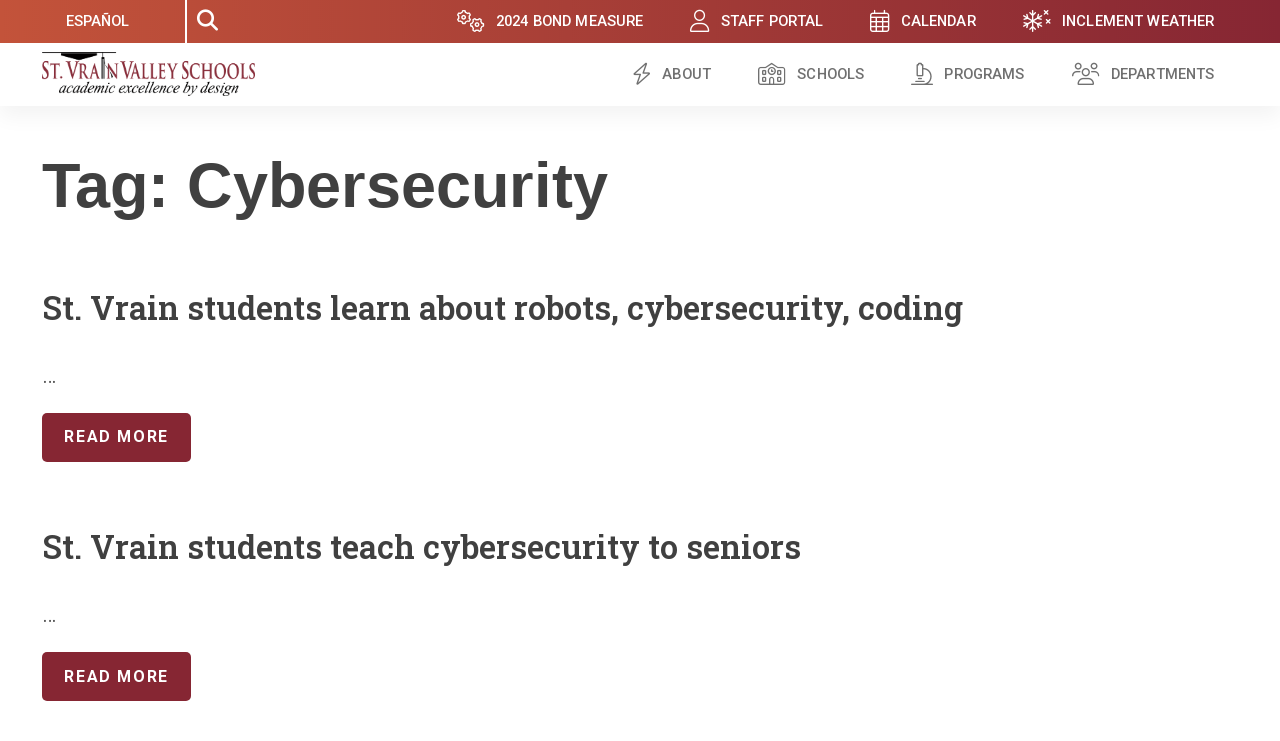

--- FILE ---
content_type: text/html; charset=UTF-8
request_url: https://www.svvsd.org/tag/cybersecurity/
body_size: 31582
content:
<!doctype html>
<html lang="en-US">
<head>
	<meta charset="UTF-8"><script type="text/javascript">(window.NREUM||(NREUM={})).init={ajax:{deny_list:["bam.nr-data.net"]},feature_flags:["soft_nav"]};(window.NREUM||(NREUM={})).loader_config={licenseKey:"NRJS-8575e068edb9189bb5d",applicationID:"305084559",browserID:"330779744"};;/*! For license information please see nr-loader-rum-1.308.0.min.js.LICENSE.txt */
(()=>{var e,t,r={163:(e,t,r)=>{"use strict";r.d(t,{j:()=>E});var n=r(384),i=r(1741);var a=r(2555);r(860).K7.genericEvents;const s="experimental.resources",o="register",c=e=>{if(!e||"string"!=typeof e)return!1;try{document.createDocumentFragment().querySelector(e)}catch{return!1}return!0};var d=r(2614),u=r(944),l=r(8122);const f="[data-nr-mask]",g=e=>(0,l.a)(e,(()=>{const e={feature_flags:[],experimental:{allow_registered_children:!1,resources:!1},mask_selector:"*",block_selector:"[data-nr-block]",mask_input_options:{color:!1,date:!1,"datetime-local":!1,email:!1,month:!1,number:!1,range:!1,search:!1,tel:!1,text:!1,time:!1,url:!1,week:!1,textarea:!1,select:!1,password:!0}};return{ajax:{deny_list:void 0,block_internal:!0,enabled:!0,autoStart:!0},api:{get allow_registered_children(){return e.feature_flags.includes(o)||e.experimental.allow_registered_children},set allow_registered_children(t){e.experimental.allow_registered_children=t},duplicate_registered_data:!1},browser_consent_mode:{enabled:!1},distributed_tracing:{enabled:void 0,exclude_newrelic_header:void 0,cors_use_newrelic_header:void 0,cors_use_tracecontext_headers:void 0,allowed_origins:void 0},get feature_flags(){return e.feature_flags},set feature_flags(t){e.feature_flags=t},generic_events:{enabled:!0,autoStart:!0},harvest:{interval:30},jserrors:{enabled:!0,autoStart:!0},logging:{enabled:!0,autoStart:!0},metrics:{enabled:!0,autoStart:!0},obfuscate:void 0,page_action:{enabled:!0},page_view_event:{enabled:!0,autoStart:!0},page_view_timing:{enabled:!0,autoStart:!0},performance:{capture_marks:!1,capture_measures:!1,capture_detail:!0,resources:{get enabled(){return e.feature_flags.includes(s)||e.experimental.resources},set enabled(t){e.experimental.resources=t},asset_types:[],first_party_domains:[],ignore_newrelic:!0}},privacy:{cookies_enabled:!0},proxy:{assets:void 0,beacon:void 0},session:{expiresMs:d.wk,inactiveMs:d.BB},session_replay:{autoStart:!0,enabled:!1,preload:!1,sampling_rate:10,error_sampling_rate:100,collect_fonts:!1,inline_images:!1,fix_stylesheets:!0,mask_all_inputs:!0,get mask_text_selector(){return e.mask_selector},set mask_text_selector(t){c(t)?e.mask_selector="".concat(t,",").concat(f):""===t||null===t?e.mask_selector=f:(0,u.R)(5,t)},get block_class(){return"nr-block"},get ignore_class(){return"nr-ignore"},get mask_text_class(){return"nr-mask"},get block_selector(){return e.block_selector},set block_selector(t){c(t)?e.block_selector+=",".concat(t):""!==t&&(0,u.R)(6,t)},get mask_input_options(){return e.mask_input_options},set mask_input_options(t){t&&"object"==typeof t?e.mask_input_options={...t,password:!0}:(0,u.R)(7,t)}},session_trace:{enabled:!0,autoStart:!0},soft_navigations:{enabled:!0,autoStart:!0},spa:{enabled:!0,autoStart:!0},ssl:void 0,user_actions:{enabled:!0,elementAttributes:["id","className","tagName","type"]}}})());var p=r(6154),m=r(9324);let h=0;const v={buildEnv:m.F3,distMethod:m.Xs,version:m.xv,originTime:p.WN},b={consented:!1},y={appMetadata:{},get consented(){return this.session?.state?.consent||b.consented},set consented(e){b.consented=e},customTransaction:void 0,denyList:void 0,disabled:!1,harvester:void 0,isolatedBacklog:!1,isRecording:!1,loaderType:void 0,maxBytes:3e4,obfuscator:void 0,onerror:void 0,ptid:void 0,releaseIds:{},session:void 0,timeKeeper:void 0,registeredEntities:[],jsAttributesMetadata:{bytes:0},get harvestCount(){return++h}},_=e=>{const t=(0,l.a)(e,y),r=Object.keys(v).reduce((e,t)=>(e[t]={value:v[t],writable:!1,configurable:!0,enumerable:!0},e),{});return Object.defineProperties(t,r)};var w=r(5701);const x=e=>{const t=e.startsWith("http");e+="/",r.p=t?e:"https://"+e};var R=r(7836),k=r(3241);const A={accountID:void 0,trustKey:void 0,agentID:void 0,licenseKey:void 0,applicationID:void 0,xpid:void 0},S=e=>(0,l.a)(e,A),T=new Set;function E(e,t={},r,s){let{init:o,info:c,loader_config:d,runtime:u={},exposed:l=!0}=t;if(!c){const e=(0,n.pV)();o=e.init,c=e.info,d=e.loader_config}e.init=g(o||{}),e.loader_config=S(d||{}),c.jsAttributes??={},p.bv&&(c.jsAttributes.isWorker=!0),e.info=(0,a.D)(c);const f=e.init,m=[c.beacon,c.errorBeacon];T.has(e.agentIdentifier)||(f.proxy.assets&&(x(f.proxy.assets),m.push(f.proxy.assets)),f.proxy.beacon&&m.push(f.proxy.beacon),e.beacons=[...m],function(e){const t=(0,n.pV)();Object.getOwnPropertyNames(i.W.prototype).forEach(r=>{const n=i.W.prototype[r];if("function"!=typeof n||"constructor"===n)return;let a=t[r];e[r]&&!1!==e.exposed&&"micro-agent"!==e.runtime?.loaderType&&(t[r]=(...t)=>{const n=e[r](...t);return a?a(...t):n})})}(e),(0,n.US)("activatedFeatures",w.B)),u.denyList=[...f.ajax.deny_list||[],...f.ajax.block_internal?m:[]],u.ptid=e.agentIdentifier,u.loaderType=r,e.runtime=_(u),T.has(e.agentIdentifier)||(e.ee=R.ee.get(e.agentIdentifier),e.exposed=l,(0,k.W)({agentIdentifier:e.agentIdentifier,drained:!!w.B?.[e.agentIdentifier],type:"lifecycle",name:"initialize",feature:void 0,data:e.config})),T.add(e.agentIdentifier)}},384:(e,t,r)=>{"use strict";r.d(t,{NT:()=>s,US:()=>u,Zm:()=>o,bQ:()=>d,dV:()=>c,pV:()=>l});var n=r(6154),i=r(1863),a=r(1910);const s={beacon:"bam.nr-data.net",errorBeacon:"bam.nr-data.net"};function o(){return n.gm.NREUM||(n.gm.NREUM={}),void 0===n.gm.newrelic&&(n.gm.newrelic=n.gm.NREUM),n.gm.NREUM}function c(){let e=o();return e.o||(e.o={ST:n.gm.setTimeout,SI:n.gm.setImmediate||n.gm.setInterval,CT:n.gm.clearTimeout,XHR:n.gm.XMLHttpRequest,REQ:n.gm.Request,EV:n.gm.Event,PR:n.gm.Promise,MO:n.gm.MutationObserver,FETCH:n.gm.fetch,WS:n.gm.WebSocket},(0,a.i)(...Object.values(e.o))),e}function d(e,t){let r=o();r.initializedAgents??={},t.initializedAt={ms:(0,i.t)(),date:new Date},r.initializedAgents[e]=t}function u(e,t){o()[e]=t}function l(){return function(){let e=o();const t=e.info||{};e.info={beacon:s.beacon,errorBeacon:s.errorBeacon,...t}}(),function(){let e=o();const t=e.init||{};e.init={...t}}(),c(),function(){let e=o();const t=e.loader_config||{};e.loader_config={...t}}(),o()}},782:(e,t,r)=>{"use strict";r.d(t,{T:()=>n});const n=r(860).K7.pageViewTiming},860:(e,t,r)=>{"use strict";r.d(t,{$J:()=>u,K7:()=>c,P3:()=>d,XX:()=>i,Yy:()=>o,df:()=>a,qY:()=>n,v4:()=>s});const n="events",i="jserrors",a="browser/blobs",s="rum",o="browser/logs",c={ajax:"ajax",genericEvents:"generic_events",jserrors:i,logging:"logging",metrics:"metrics",pageAction:"page_action",pageViewEvent:"page_view_event",pageViewTiming:"page_view_timing",sessionReplay:"session_replay",sessionTrace:"session_trace",softNav:"soft_navigations",spa:"spa"},d={[c.pageViewEvent]:1,[c.pageViewTiming]:2,[c.metrics]:3,[c.jserrors]:4,[c.spa]:5,[c.ajax]:6,[c.sessionTrace]:7,[c.softNav]:8,[c.sessionReplay]:9,[c.logging]:10,[c.genericEvents]:11},u={[c.pageViewEvent]:s,[c.pageViewTiming]:n,[c.ajax]:n,[c.spa]:n,[c.softNav]:n,[c.metrics]:i,[c.jserrors]:i,[c.sessionTrace]:a,[c.sessionReplay]:a,[c.logging]:o,[c.genericEvents]:"ins"}},944:(e,t,r)=>{"use strict";r.d(t,{R:()=>i});var n=r(3241);function i(e,t){"function"==typeof console.debug&&(console.debug("New Relic Warning: https://github.com/newrelic/newrelic-browser-agent/blob/main/docs/warning-codes.md#".concat(e),t),(0,n.W)({agentIdentifier:null,drained:null,type:"data",name:"warn",feature:"warn",data:{code:e,secondary:t}}))}},1687:(e,t,r)=>{"use strict";r.d(t,{Ak:()=>d,Ze:()=>f,x3:()=>u});var n=r(3241),i=r(7836),a=r(3606),s=r(860),o=r(2646);const c={};function d(e,t){const r={staged:!1,priority:s.P3[t]||0};l(e),c[e].get(t)||c[e].set(t,r)}function u(e,t){e&&c[e]&&(c[e].get(t)&&c[e].delete(t),p(e,t,!1),c[e].size&&g(e))}function l(e){if(!e)throw new Error("agentIdentifier required");c[e]||(c[e]=new Map)}function f(e="",t="feature",r=!1){if(l(e),!e||!c[e].get(t)||r)return p(e,t);c[e].get(t).staged=!0,g(e)}function g(e){const t=Array.from(c[e]);t.every(([e,t])=>t.staged)&&(t.sort((e,t)=>e[1].priority-t[1].priority),t.forEach(([t])=>{c[e].delete(t),p(e,t)}))}function p(e,t,r=!0){const s=e?i.ee.get(e):i.ee,c=a.i.handlers;if(!s.aborted&&s.backlog&&c){if((0,n.W)({agentIdentifier:e,type:"lifecycle",name:"drain",feature:t}),r){const e=s.backlog[t],r=c[t];if(r){for(let t=0;e&&t<e.length;++t)m(e[t],r);Object.entries(r).forEach(([e,t])=>{Object.values(t||{}).forEach(t=>{t[0]?.on&&t[0]?.context()instanceof o.y&&t[0].on(e,t[1])})})}}s.isolatedBacklog||delete c[t],s.backlog[t]=null,s.emit("drain-"+t,[])}}function m(e,t){var r=e[1];Object.values(t[r]||{}).forEach(t=>{var r=e[0];if(t[0]===r){var n=t[1],i=e[3],a=e[2];n.apply(i,a)}})}},1738:(e,t,r)=>{"use strict";r.d(t,{U:()=>g,Y:()=>f});var n=r(3241),i=r(9908),a=r(1863),s=r(944),o=r(5701),c=r(3969),d=r(8362),u=r(860),l=r(4261);function f(e,t,r,a){const f=a||r;!f||f[e]&&f[e]!==d.d.prototype[e]||(f[e]=function(){(0,i.p)(c.xV,["API/"+e+"/called"],void 0,u.K7.metrics,r.ee),(0,n.W)({agentIdentifier:r.agentIdentifier,drained:!!o.B?.[r.agentIdentifier],type:"data",name:"api",feature:l.Pl+e,data:{}});try{return t.apply(this,arguments)}catch(e){(0,s.R)(23,e)}})}function g(e,t,r,n,s){const o=e.info;null===r?delete o.jsAttributes[t]:o.jsAttributes[t]=r,(s||null===r)&&(0,i.p)(l.Pl+n,[(0,a.t)(),t,r],void 0,"session",e.ee)}},1741:(e,t,r)=>{"use strict";r.d(t,{W:()=>a});var n=r(944),i=r(4261);class a{#e(e,...t){if(this[e]!==a.prototype[e])return this[e](...t);(0,n.R)(35,e)}addPageAction(e,t){return this.#e(i.hG,e,t)}register(e){return this.#e(i.eY,e)}recordCustomEvent(e,t){return this.#e(i.fF,e,t)}setPageViewName(e,t){return this.#e(i.Fw,e,t)}setCustomAttribute(e,t,r){return this.#e(i.cD,e,t,r)}noticeError(e,t){return this.#e(i.o5,e,t)}setUserId(e,t=!1){return this.#e(i.Dl,e,t)}setApplicationVersion(e){return this.#e(i.nb,e)}setErrorHandler(e){return this.#e(i.bt,e)}addRelease(e,t){return this.#e(i.k6,e,t)}log(e,t){return this.#e(i.$9,e,t)}start(){return this.#e(i.d3)}finished(e){return this.#e(i.BL,e)}recordReplay(){return this.#e(i.CH)}pauseReplay(){return this.#e(i.Tb)}addToTrace(e){return this.#e(i.U2,e)}setCurrentRouteName(e){return this.#e(i.PA,e)}interaction(e){return this.#e(i.dT,e)}wrapLogger(e,t,r){return this.#e(i.Wb,e,t,r)}measure(e,t){return this.#e(i.V1,e,t)}consent(e){return this.#e(i.Pv,e)}}},1863:(e,t,r)=>{"use strict";function n(){return Math.floor(performance.now())}r.d(t,{t:()=>n})},1910:(e,t,r)=>{"use strict";r.d(t,{i:()=>a});var n=r(944);const i=new Map;function a(...e){return e.every(e=>{if(i.has(e))return i.get(e);const t="function"==typeof e?e.toString():"",r=t.includes("[native code]"),a=t.includes("nrWrapper");return r||a||(0,n.R)(64,e?.name||t),i.set(e,r),r})}},2555:(e,t,r)=>{"use strict";r.d(t,{D:()=>o,f:()=>s});var n=r(384),i=r(8122);const a={beacon:n.NT.beacon,errorBeacon:n.NT.errorBeacon,licenseKey:void 0,applicationID:void 0,sa:void 0,queueTime:void 0,applicationTime:void 0,ttGuid:void 0,user:void 0,account:void 0,product:void 0,extra:void 0,jsAttributes:{},userAttributes:void 0,atts:void 0,transactionName:void 0,tNamePlain:void 0};function s(e){try{return!!e.licenseKey&&!!e.errorBeacon&&!!e.applicationID}catch(e){return!1}}const o=e=>(0,i.a)(e,a)},2614:(e,t,r)=>{"use strict";r.d(t,{BB:()=>s,H3:()=>n,g:()=>d,iL:()=>c,tS:()=>o,uh:()=>i,wk:()=>a});const n="NRBA",i="SESSION",a=144e5,s=18e5,o={STARTED:"session-started",PAUSE:"session-pause",RESET:"session-reset",RESUME:"session-resume",UPDATE:"session-update"},c={SAME_TAB:"same-tab",CROSS_TAB:"cross-tab"},d={OFF:0,FULL:1,ERROR:2}},2646:(e,t,r)=>{"use strict";r.d(t,{y:()=>n});class n{constructor(e){this.contextId=e}}},2843:(e,t,r)=>{"use strict";r.d(t,{G:()=>a,u:()=>i});var n=r(3878);function i(e,t=!1,r,i){(0,n.DD)("visibilitychange",function(){if(t)return void("hidden"===document.visibilityState&&e());e(document.visibilityState)},r,i)}function a(e,t,r){(0,n.sp)("pagehide",e,t,r)}},3241:(e,t,r)=>{"use strict";r.d(t,{W:()=>a});var n=r(6154);const i="newrelic";function a(e={}){try{n.gm.dispatchEvent(new CustomEvent(i,{detail:e}))}catch(e){}}},3606:(e,t,r)=>{"use strict";r.d(t,{i:()=>a});var n=r(9908);a.on=s;var i=a.handlers={};function a(e,t,r,a){s(a||n.d,i,e,t,r)}function s(e,t,r,i,a){a||(a="feature"),e||(e=n.d);var s=t[a]=t[a]||{};(s[r]=s[r]||[]).push([e,i])}},3878:(e,t,r)=>{"use strict";function n(e,t){return{capture:e,passive:!1,signal:t}}function i(e,t,r=!1,i){window.addEventListener(e,t,n(r,i))}function a(e,t,r=!1,i){document.addEventListener(e,t,n(r,i))}r.d(t,{DD:()=>a,jT:()=>n,sp:()=>i})},3969:(e,t,r)=>{"use strict";r.d(t,{TZ:()=>n,XG:()=>o,rs:()=>i,xV:()=>s,z_:()=>a});const n=r(860).K7.metrics,i="sm",a="cm",s="storeSupportabilityMetrics",o="storeEventMetrics"},4234:(e,t,r)=>{"use strict";r.d(t,{W:()=>a});var n=r(7836),i=r(1687);class a{constructor(e,t){this.agentIdentifier=e,this.ee=n.ee.get(e),this.featureName=t,this.blocked=!1}deregisterDrain(){(0,i.x3)(this.agentIdentifier,this.featureName)}}},4261:(e,t,r)=>{"use strict";r.d(t,{$9:()=>d,BL:()=>o,CH:()=>g,Dl:()=>_,Fw:()=>y,PA:()=>h,Pl:()=>n,Pv:()=>k,Tb:()=>l,U2:()=>a,V1:()=>R,Wb:()=>x,bt:()=>b,cD:()=>v,d3:()=>w,dT:()=>c,eY:()=>p,fF:()=>f,hG:()=>i,k6:()=>s,nb:()=>m,o5:()=>u});const n="api-",i="addPageAction",a="addToTrace",s="addRelease",o="finished",c="interaction",d="log",u="noticeError",l="pauseReplay",f="recordCustomEvent",g="recordReplay",p="register",m="setApplicationVersion",h="setCurrentRouteName",v="setCustomAttribute",b="setErrorHandler",y="setPageViewName",_="setUserId",w="start",x="wrapLogger",R="measure",k="consent"},5289:(e,t,r)=>{"use strict";r.d(t,{GG:()=>s,Qr:()=>c,sB:()=>o});var n=r(3878),i=r(6389);function a(){return"undefined"==typeof document||"complete"===document.readyState}function s(e,t){if(a())return e();const r=(0,i.J)(e),s=setInterval(()=>{a()&&(clearInterval(s),r())},500);(0,n.sp)("load",r,t)}function o(e){if(a())return e();(0,n.DD)("DOMContentLoaded",e)}function c(e){if(a())return e();(0,n.sp)("popstate",e)}},5607:(e,t,r)=>{"use strict";r.d(t,{W:()=>n});const n=(0,r(9566).bz)()},5701:(e,t,r)=>{"use strict";r.d(t,{B:()=>a,t:()=>s});var n=r(3241);const i=new Set,a={};function s(e,t){const r=t.agentIdentifier;a[r]??={},e&&"object"==typeof e&&(i.has(r)||(t.ee.emit("rumresp",[e]),a[r]=e,i.add(r),(0,n.W)({agentIdentifier:r,loaded:!0,drained:!0,type:"lifecycle",name:"load",feature:void 0,data:e})))}},6154:(e,t,r)=>{"use strict";r.d(t,{OF:()=>c,RI:()=>i,WN:()=>u,bv:()=>a,eN:()=>l,gm:()=>s,mw:()=>o,sb:()=>d});var n=r(1863);const i="undefined"!=typeof window&&!!window.document,a="undefined"!=typeof WorkerGlobalScope&&("undefined"!=typeof self&&self instanceof WorkerGlobalScope&&self.navigator instanceof WorkerNavigator||"undefined"!=typeof globalThis&&globalThis instanceof WorkerGlobalScope&&globalThis.navigator instanceof WorkerNavigator),s=i?window:"undefined"!=typeof WorkerGlobalScope&&("undefined"!=typeof self&&self instanceof WorkerGlobalScope&&self||"undefined"!=typeof globalThis&&globalThis instanceof WorkerGlobalScope&&globalThis),o=Boolean("hidden"===s?.document?.visibilityState),c=/iPad|iPhone|iPod/.test(s.navigator?.userAgent),d=c&&"undefined"==typeof SharedWorker,u=((()=>{const e=s.navigator?.userAgent?.match(/Firefox[/\s](\d+\.\d+)/);Array.isArray(e)&&e.length>=2&&e[1]})(),Date.now()-(0,n.t)()),l=()=>"undefined"!=typeof PerformanceNavigationTiming&&s?.performance?.getEntriesByType("navigation")?.[0]?.responseStart},6389:(e,t,r)=>{"use strict";function n(e,t=500,r={}){const n=r?.leading||!1;let i;return(...r)=>{n&&void 0===i&&(e.apply(this,r),i=setTimeout(()=>{i=clearTimeout(i)},t)),n||(clearTimeout(i),i=setTimeout(()=>{e.apply(this,r)},t))}}function i(e){let t=!1;return(...r)=>{t||(t=!0,e.apply(this,r))}}r.d(t,{J:()=>i,s:()=>n})},6630:(e,t,r)=>{"use strict";r.d(t,{T:()=>n});const n=r(860).K7.pageViewEvent},7699:(e,t,r)=>{"use strict";r.d(t,{It:()=>a,KC:()=>o,No:()=>i,qh:()=>s});var n=r(860);const i=16e3,a=1e6,s="SESSION_ERROR",o={[n.K7.logging]:!0,[n.K7.genericEvents]:!1,[n.K7.jserrors]:!1,[n.K7.ajax]:!1}},7836:(e,t,r)=>{"use strict";r.d(t,{P:()=>o,ee:()=>c});var n=r(384),i=r(8990),a=r(2646),s=r(5607);const o="nr@context:".concat(s.W),c=function e(t,r){var n={},s={},u={},l=!1;try{l=16===r.length&&d.initializedAgents?.[r]?.runtime.isolatedBacklog}catch(e){}var f={on:p,addEventListener:p,removeEventListener:function(e,t){var r=n[e];if(!r)return;for(var i=0;i<r.length;i++)r[i]===t&&r.splice(i,1)},emit:function(e,r,n,i,a){!1!==a&&(a=!0);if(c.aborted&&!i)return;t&&a&&t.emit(e,r,n);var o=g(n);m(e).forEach(e=>{e.apply(o,r)});var d=v()[s[e]];d&&d.push([f,e,r,o]);return o},get:h,listeners:m,context:g,buffer:function(e,t){const r=v();if(t=t||"feature",f.aborted)return;Object.entries(e||{}).forEach(([e,n])=>{s[n]=t,t in r||(r[t]=[])})},abort:function(){f._aborted=!0,Object.keys(f.backlog).forEach(e=>{delete f.backlog[e]})},isBuffering:function(e){return!!v()[s[e]]},debugId:r,backlog:l?{}:t&&"object"==typeof t.backlog?t.backlog:{},isolatedBacklog:l};return Object.defineProperty(f,"aborted",{get:()=>{let e=f._aborted||!1;return e||(t&&(e=t.aborted),e)}}),f;function g(e){return e&&e instanceof a.y?e:e?(0,i.I)(e,o,()=>new a.y(o)):new a.y(o)}function p(e,t){n[e]=m(e).concat(t)}function m(e){return n[e]||[]}function h(t){return u[t]=u[t]||e(f,t)}function v(){return f.backlog}}(void 0,"globalEE"),d=(0,n.Zm)();d.ee||(d.ee=c)},8122:(e,t,r)=>{"use strict";r.d(t,{a:()=>i});var n=r(944);function i(e,t){try{if(!e||"object"!=typeof e)return(0,n.R)(3);if(!t||"object"!=typeof t)return(0,n.R)(4);const r=Object.create(Object.getPrototypeOf(t),Object.getOwnPropertyDescriptors(t)),a=0===Object.keys(r).length?e:r;for(let s in a)if(void 0!==e[s])try{if(null===e[s]){r[s]=null;continue}Array.isArray(e[s])&&Array.isArray(t[s])?r[s]=Array.from(new Set([...e[s],...t[s]])):"object"==typeof e[s]&&"object"==typeof t[s]?r[s]=i(e[s],t[s]):r[s]=e[s]}catch(e){r[s]||(0,n.R)(1,e)}return r}catch(e){(0,n.R)(2,e)}}},8362:(e,t,r)=>{"use strict";r.d(t,{d:()=>a});var n=r(9566),i=r(1741);class a extends i.W{agentIdentifier=(0,n.LA)(16)}},8374:(e,t,r)=>{r.nc=(()=>{try{return document?.currentScript?.nonce}catch(e){}return""})()},8990:(e,t,r)=>{"use strict";r.d(t,{I:()=>i});var n=Object.prototype.hasOwnProperty;function i(e,t,r){if(n.call(e,t))return e[t];var i=r();if(Object.defineProperty&&Object.keys)try{return Object.defineProperty(e,t,{value:i,writable:!0,enumerable:!1}),i}catch(e){}return e[t]=i,i}},9324:(e,t,r)=>{"use strict";r.d(t,{F3:()=>i,Xs:()=>a,xv:()=>n});const n="1.308.0",i="PROD",a="CDN"},9566:(e,t,r)=>{"use strict";r.d(t,{LA:()=>o,bz:()=>s});var n=r(6154);const i="xxxxxxxx-xxxx-4xxx-yxxx-xxxxxxxxxxxx";function a(e,t){return e?15&e[t]:16*Math.random()|0}function s(){const e=n.gm?.crypto||n.gm?.msCrypto;let t,r=0;return e&&e.getRandomValues&&(t=e.getRandomValues(new Uint8Array(30))),i.split("").map(e=>"x"===e?a(t,r++).toString(16):"y"===e?(3&a()|8).toString(16):e).join("")}function o(e){const t=n.gm?.crypto||n.gm?.msCrypto;let r,i=0;t&&t.getRandomValues&&(r=t.getRandomValues(new Uint8Array(e)));const s=[];for(var o=0;o<e;o++)s.push(a(r,i++).toString(16));return s.join("")}},9908:(e,t,r)=>{"use strict";r.d(t,{d:()=>n,p:()=>i});var n=r(7836).ee.get("handle");function i(e,t,r,i,a){a?(a.buffer([e],i),a.emit(e,t,r)):(n.buffer([e],i),n.emit(e,t,r))}}},n={};function i(e){var t=n[e];if(void 0!==t)return t.exports;var a=n[e]={exports:{}};return r[e](a,a.exports,i),a.exports}i.m=r,i.d=(e,t)=>{for(var r in t)i.o(t,r)&&!i.o(e,r)&&Object.defineProperty(e,r,{enumerable:!0,get:t[r]})},i.f={},i.e=e=>Promise.all(Object.keys(i.f).reduce((t,r)=>(i.f[r](e,t),t),[])),i.u=e=>"nr-rum-1.308.0.min.js",i.o=(e,t)=>Object.prototype.hasOwnProperty.call(e,t),e={},t="NRBA-1.308.0.PROD:",i.l=(r,n,a,s)=>{if(e[r])e[r].push(n);else{var o,c;if(void 0!==a)for(var d=document.getElementsByTagName("script"),u=0;u<d.length;u++){var l=d[u];if(l.getAttribute("src")==r||l.getAttribute("data-webpack")==t+a){o=l;break}}if(!o){c=!0;var f={296:"sha512-+MIMDsOcckGXa1EdWHqFNv7P+JUkd5kQwCBr3KE6uCvnsBNUrdSt4a/3/L4j4TxtnaMNjHpza2/erNQbpacJQA=="};(o=document.createElement("script")).charset="utf-8",i.nc&&o.setAttribute("nonce",i.nc),o.setAttribute("data-webpack",t+a),o.src=r,0!==o.src.indexOf(window.location.origin+"/")&&(o.crossOrigin="anonymous"),f[s]&&(o.integrity=f[s])}e[r]=[n];var g=(t,n)=>{o.onerror=o.onload=null,clearTimeout(p);var i=e[r];if(delete e[r],o.parentNode&&o.parentNode.removeChild(o),i&&i.forEach(e=>e(n)),t)return t(n)},p=setTimeout(g.bind(null,void 0,{type:"timeout",target:o}),12e4);o.onerror=g.bind(null,o.onerror),o.onload=g.bind(null,o.onload),c&&document.head.appendChild(o)}},i.r=e=>{"undefined"!=typeof Symbol&&Symbol.toStringTag&&Object.defineProperty(e,Symbol.toStringTag,{value:"Module"}),Object.defineProperty(e,"__esModule",{value:!0})},i.p="https://js-agent.newrelic.com/",(()=>{var e={374:0,840:0};i.f.j=(t,r)=>{var n=i.o(e,t)?e[t]:void 0;if(0!==n)if(n)r.push(n[2]);else{var a=new Promise((r,i)=>n=e[t]=[r,i]);r.push(n[2]=a);var s=i.p+i.u(t),o=new Error;i.l(s,r=>{if(i.o(e,t)&&(0!==(n=e[t])&&(e[t]=void 0),n)){var a=r&&("load"===r.type?"missing":r.type),s=r&&r.target&&r.target.src;o.message="Loading chunk "+t+" failed: ("+a+": "+s+")",o.name="ChunkLoadError",o.type=a,o.request=s,n[1](o)}},"chunk-"+t,t)}};var t=(t,r)=>{var n,a,[s,o,c]=r,d=0;if(s.some(t=>0!==e[t])){for(n in o)i.o(o,n)&&(i.m[n]=o[n]);if(c)c(i)}for(t&&t(r);d<s.length;d++)a=s[d],i.o(e,a)&&e[a]&&e[a][0](),e[a]=0},r=self["webpackChunk:NRBA-1.308.0.PROD"]=self["webpackChunk:NRBA-1.308.0.PROD"]||[];r.forEach(t.bind(null,0)),r.push=t.bind(null,r.push.bind(r))})(),(()=>{"use strict";i(8374);var e=i(8362),t=i(860);const r=Object.values(t.K7);var n=i(163);var a=i(9908),s=i(1863),o=i(4261),c=i(1738);var d=i(1687),u=i(4234),l=i(5289),f=i(6154),g=i(944),p=i(384);const m=e=>f.RI&&!0===e?.privacy.cookies_enabled;function h(e){return!!(0,p.dV)().o.MO&&m(e)&&!0===e?.session_trace.enabled}var v=i(6389),b=i(7699);class y extends u.W{constructor(e,t){super(e.agentIdentifier,t),this.agentRef=e,this.abortHandler=void 0,this.featAggregate=void 0,this.loadedSuccessfully=void 0,this.onAggregateImported=new Promise(e=>{this.loadedSuccessfully=e}),this.deferred=Promise.resolve(),!1===e.init[this.featureName].autoStart?this.deferred=new Promise((t,r)=>{this.ee.on("manual-start-all",(0,v.J)(()=>{(0,d.Ak)(e.agentIdentifier,this.featureName),t()}))}):(0,d.Ak)(e.agentIdentifier,t)}importAggregator(e,t,r={}){if(this.featAggregate)return;const n=async()=>{let n;await this.deferred;try{if(m(e.init)){const{setupAgentSession:t}=await i.e(296).then(i.bind(i,3305));n=t(e)}}catch(e){(0,g.R)(20,e),this.ee.emit("internal-error",[e]),(0,a.p)(b.qh,[e],void 0,this.featureName,this.ee)}try{if(!this.#t(this.featureName,n,e.init))return(0,d.Ze)(this.agentIdentifier,this.featureName),void this.loadedSuccessfully(!1);const{Aggregate:i}=await t();this.featAggregate=new i(e,r),e.runtime.harvester.initializedAggregates.push(this.featAggregate),this.loadedSuccessfully(!0)}catch(e){(0,g.R)(34,e),this.abortHandler?.(),(0,d.Ze)(this.agentIdentifier,this.featureName,!0),this.loadedSuccessfully(!1),this.ee&&this.ee.abort()}};f.RI?(0,l.GG)(()=>n(),!0):n()}#t(e,r,n){if(this.blocked)return!1;switch(e){case t.K7.sessionReplay:return h(n)&&!!r;case t.K7.sessionTrace:return!!r;default:return!0}}}var _=i(6630),w=i(2614),x=i(3241);class R extends y{static featureName=_.T;constructor(e){var t;super(e,_.T),this.setupInspectionEvents(e.agentIdentifier),t=e,(0,c.Y)(o.Fw,function(e,r){"string"==typeof e&&("/"!==e.charAt(0)&&(e="/"+e),t.runtime.customTransaction=(r||"http://custom.transaction")+e,(0,a.p)(o.Pl+o.Fw,[(0,s.t)()],void 0,void 0,t.ee))},t),this.importAggregator(e,()=>i.e(296).then(i.bind(i,3943)))}setupInspectionEvents(e){const t=(t,r)=>{t&&(0,x.W)({agentIdentifier:e,timeStamp:t.timeStamp,loaded:"complete"===t.target.readyState,type:"window",name:r,data:t.target.location+""})};(0,l.sB)(e=>{t(e,"DOMContentLoaded")}),(0,l.GG)(e=>{t(e,"load")}),(0,l.Qr)(e=>{t(e,"navigate")}),this.ee.on(w.tS.UPDATE,(t,r)=>{(0,x.W)({agentIdentifier:e,type:"lifecycle",name:"session",data:r})})}}class k extends e.d{constructor(e){var t;(super(),f.gm)?(this.features={},(0,p.bQ)(this.agentIdentifier,this),this.desiredFeatures=new Set(e.features||[]),this.desiredFeatures.add(R),(0,n.j)(this,e,e.loaderType||"agent"),t=this,(0,c.Y)(o.cD,function(e,r,n=!1){if("string"==typeof e){if(["string","number","boolean"].includes(typeof r)||null===r)return(0,c.U)(t,e,r,o.cD,n);(0,g.R)(40,typeof r)}else(0,g.R)(39,typeof e)},t),function(e){(0,c.Y)(o.Dl,function(t,r=!1){if("string"!=typeof t&&null!==t)return void(0,g.R)(41,typeof t);const n=e.info.jsAttributes["enduser.id"];r&&null!=n&&n!==t?(0,a.p)(o.Pl+"setUserIdAndResetSession",[t],void 0,"session",e.ee):(0,c.U)(e,"enduser.id",t,o.Dl,!0)},e)}(this),function(e){(0,c.Y)(o.nb,function(t){if("string"==typeof t||null===t)return(0,c.U)(e,"application.version",t,o.nb,!1);(0,g.R)(42,typeof t)},e)}(this),function(e){(0,c.Y)(o.d3,function(){e.ee.emit("manual-start-all")},e)}(this),function(e){(0,c.Y)(o.Pv,function(t=!0){if("boolean"==typeof t){if((0,a.p)(o.Pl+o.Pv,[t],void 0,"session",e.ee),e.runtime.consented=t,t){const t=e.features.page_view_event;t.onAggregateImported.then(e=>{const r=t.featAggregate;e&&!r.sentRum&&r.sendRum()})}}else(0,g.R)(65,typeof t)},e)}(this),this.run()):(0,g.R)(21)}get config(){return{info:this.info,init:this.init,loader_config:this.loader_config,runtime:this.runtime}}get api(){return this}run(){try{const e=function(e){const t={};return r.forEach(r=>{t[r]=!!e[r]?.enabled}),t}(this.init),n=[...this.desiredFeatures];n.sort((e,r)=>t.P3[e.featureName]-t.P3[r.featureName]),n.forEach(r=>{if(!e[r.featureName]&&r.featureName!==t.K7.pageViewEvent)return;if(r.featureName===t.K7.spa)return void(0,g.R)(67);const n=function(e){switch(e){case t.K7.ajax:return[t.K7.jserrors];case t.K7.sessionTrace:return[t.K7.ajax,t.K7.pageViewEvent];case t.K7.sessionReplay:return[t.K7.sessionTrace];case t.K7.pageViewTiming:return[t.K7.pageViewEvent];default:return[]}}(r.featureName).filter(e=>!(e in this.features));n.length>0&&(0,g.R)(36,{targetFeature:r.featureName,missingDependencies:n}),this.features[r.featureName]=new r(this)})}catch(e){(0,g.R)(22,e);for(const e in this.features)this.features[e].abortHandler?.();const t=(0,p.Zm)();delete t.initializedAgents[this.agentIdentifier]?.features,delete this.sharedAggregator;return t.ee.get(this.agentIdentifier).abort(),!1}}}var A=i(2843),S=i(782);class T extends y{static featureName=S.T;constructor(e){super(e,S.T),f.RI&&((0,A.u)(()=>(0,a.p)("docHidden",[(0,s.t)()],void 0,S.T,this.ee),!0),(0,A.G)(()=>(0,a.p)("winPagehide",[(0,s.t)()],void 0,S.T,this.ee)),this.importAggregator(e,()=>i.e(296).then(i.bind(i,2117))))}}var E=i(3969);class I extends y{static featureName=E.TZ;constructor(e){super(e,E.TZ),f.RI&&document.addEventListener("securitypolicyviolation",e=>{(0,a.p)(E.xV,["Generic/CSPViolation/Detected"],void 0,this.featureName,this.ee)}),this.importAggregator(e,()=>i.e(296).then(i.bind(i,9623)))}}new k({features:[R,T,I],loaderType:"lite"})})()})();</script>
	<meta name="viewport" content="width=device-width, initial-scale=1">
	<link rel="profile" href="https://gmpg.org/xfn/11">
	<script defer src="https://cdn.jsdelivr.net/npm/@alpinejs/focus@3.x.x/dist/cdn.min.js"></script>
	<script defer src="https://cdn.jsdelivr.net/npm/@alpinejs/collapse@3.x.x/dist/cdn.min.js"></script>
	<script defer src="https://cdn.jsdelivr.net/npm/alpinejs@3.x.x/dist/cdn.min.js"></script>
 <script src="https://kit.fontawesome.com/47aa8d7778.js" crossorigin="anonymous"></script>

<title>Cybersecurity &#8211; St. Vrain Valley Schools</title>
<meta name='robots' content='max-image-preview:large' />
<link rel='dns-prefetch' href='//fonts.googleapis.com' />
<link rel="alternate" type="application/rss+xml" title="St. Vrain Valley Schools &raquo; Feed" href="https://www.svvsd.org/feed/" />
<link rel="alternate" type="application/rss+xml" title="St. Vrain Valley Schools &raquo; Cybersecurity Tag Feed" href="https://www.svvsd.org/tag/cybersecurity/feed/" />
<style id='wp-img-auto-sizes-contain-inline-css' type='text/css'>
img:is([sizes=auto i],[sizes^="auto," i]){contain-intrinsic-size:3000px 1500px}
/*# sourceURL=wp-img-auto-sizes-contain-inline-css */
</style>
<style id='wp-emoji-styles-inline-css' type='text/css'>

	img.wp-smiley, img.emoji {
		display: inline !important;
		border: none !important;
		box-shadow: none !important;
		height: 1em !important;
		width: 1em !important;
		margin: 0 0.07em !important;
		vertical-align: -0.1em !important;
		background: none !important;
		padding: 0 !important;
	}
/*# sourceURL=wp-emoji-styles-inline-css */
</style>
<style id='wp-block-library-inline-css' type='text/css'>
:root{--wp-block-synced-color:#7a00df;--wp-block-synced-color--rgb:122,0,223;--wp-bound-block-color:var(--wp-block-synced-color);--wp-editor-canvas-background:#ddd;--wp-admin-theme-color:#007cba;--wp-admin-theme-color--rgb:0,124,186;--wp-admin-theme-color-darker-10:#006ba1;--wp-admin-theme-color-darker-10--rgb:0,107,160.5;--wp-admin-theme-color-darker-20:#005a87;--wp-admin-theme-color-darker-20--rgb:0,90,135;--wp-admin-border-width-focus:2px}@media (min-resolution:192dpi){:root{--wp-admin-border-width-focus:1.5px}}.wp-element-button{cursor:pointer}:root .has-very-light-gray-background-color{background-color:#eee}:root .has-very-dark-gray-background-color{background-color:#313131}:root .has-very-light-gray-color{color:#eee}:root .has-very-dark-gray-color{color:#313131}:root .has-vivid-green-cyan-to-vivid-cyan-blue-gradient-background{background:linear-gradient(135deg,#00d084,#0693e3)}:root .has-purple-crush-gradient-background{background:linear-gradient(135deg,#34e2e4,#4721fb 50%,#ab1dfe)}:root .has-hazy-dawn-gradient-background{background:linear-gradient(135deg,#faaca8,#dad0ec)}:root .has-subdued-olive-gradient-background{background:linear-gradient(135deg,#fafae1,#67a671)}:root .has-atomic-cream-gradient-background{background:linear-gradient(135deg,#fdd79a,#004a59)}:root .has-nightshade-gradient-background{background:linear-gradient(135deg,#330968,#31cdcf)}:root .has-midnight-gradient-background{background:linear-gradient(135deg,#020381,#2874fc)}:root{--wp--preset--font-size--normal:16px;--wp--preset--font-size--huge:42px}.has-regular-font-size{font-size:1em}.has-larger-font-size{font-size:2.625em}.has-normal-font-size{font-size:var(--wp--preset--font-size--normal)}.has-huge-font-size{font-size:var(--wp--preset--font-size--huge)}.has-text-align-center{text-align:center}.has-text-align-left{text-align:left}.has-text-align-right{text-align:right}.has-fit-text{white-space:nowrap!important}#end-resizable-editor-section{display:none}.aligncenter{clear:both}.items-justified-left{justify-content:flex-start}.items-justified-center{justify-content:center}.items-justified-right{justify-content:flex-end}.items-justified-space-between{justify-content:space-between}.screen-reader-text{border:0;clip-path:inset(50%);height:1px;margin:-1px;overflow:hidden;padding:0;position:absolute;width:1px;word-wrap:normal!important}.screen-reader-text:focus{background-color:#ddd;clip-path:none;color:#444;display:block;font-size:1em;height:auto;left:5px;line-height:normal;padding:15px 23px 14px;text-decoration:none;top:5px;width:auto;z-index:100000}html :where(.has-border-color){border-style:solid}html :where([style*=border-top-color]){border-top-style:solid}html :where([style*=border-right-color]){border-right-style:solid}html :where([style*=border-bottom-color]){border-bottom-style:solid}html :where([style*=border-left-color]){border-left-style:solid}html :where([style*=border-width]){border-style:solid}html :where([style*=border-top-width]){border-top-style:solid}html :where([style*=border-right-width]){border-right-style:solid}html :where([style*=border-bottom-width]){border-bottom-style:solid}html :where([style*=border-left-width]){border-left-style:solid}html :where(img[class*=wp-image-]){height:auto;max-width:100%}:where(figure){margin:0 0 1em}html :where(.is-position-sticky){--wp-admin--admin-bar--position-offset:var(--wp-admin--admin-bar--height,0px)}@media screen and (max-width:600px){html :where(.is-position-sticky){--wp-admin--admin-bar--position-offset:0px}}

/*# sourceURL=wp-block-library-inline-css */
</style><style id='wp-block-list-inline-css' type='text/css'>
ol,ul{box-sizing:border-box}:root :where(.wp-block-list.has-background){padding:1.25em 2.375em}
/*# sourceURL=https://www.svvsd.org/wp-includes/blocks/list/style.min.css */
</style>
<style id='wp-block-paragraph-inline-css' type='text/css'>
.is-small-text{font-size:.875em}.is-regular-text{font-size:1em}.is-large-text{font-size:2.25em}.is-larger-text{font-size:3em}.has-drop-cap:not(:focus):first-letter{float:left;font-size:8.4em;font-style:normal;font-weight:100;line-height:.68;margin:.05em .1em 0 0;text-transform:uppercase}body.rtl .has-drop-cap:not(:focus):first-letter{float:none;margin-left:.1em}p.has-drop-cap.has-background{overflow:hidden}:root :where(p.has-background){padding:1.25em 2.375em}:where(p.has-text-color:not(.has-link-color)) a{color:inherit}p.has-text-align-left[style*="writing-mode:vertical-lr"],p.has-text-align-right[style*="writing-mode:vertical-rl"]{rotate:180deg}
/*# sourceURL=https://www.svvsd.org/wp-includes/blocks/paragraph/style.min.css */
</style>

<style id='classic-theme-styles-inline-css' type='text/css'>
/*! This file is auto-generated */
.wp-block-button__link{color:#fff;background-color:#32373c;border-radius:9999px;box-shadow:none;text-decoration:none;padding:calc(.667em + 2px) calc(1.333em + 2px);font-size:1.125em}.wp-block-file__button{background:#32373c;color:#fff;text-decoration:none}
/*# sourceURL=/wp-includes/css/classic-themes.min.css */
</style>
<link rel='stylesheet' id='ai-alt-text-generator-public-css' href='https://www.svvsd.org/wp-content/plugins/ai-alt-text-generator/public/css/ai-alt-text-generator-public.css?ver=2.1.2' type='text/css' media='all' />
<link rel='stylesheet' id='weglot-css-css' href='https://www.svvsd.org/wp-content/plugins/weglot/dist/css/front-css.css?ver=5.2' type='text/css' media='all' />
<link rel='stylesheet' id='new-flag-css-css' href='https://www.svvsd.org/wp-content/plugins/weglot/dist/css/new-flags.css?ver=5.2' type='text/css' media='all' />
<link rel='stylesheet' id='wpforms-form-locker-frontend-css' href='https://www.svvsd.org/wp-content/plugins/wpforms-form-locker/assets/css/frontend.min.css?ver=2.8.0' type='text/css' media='all' />
<link rel='stylesheet' id='st_vrain_theme-style-css' href='https://www.svvsd.org/wp-content/themes/StVrainTheme/style.css?ver=5.5.312' type='text/css' media='all' />
<link rel='stylesheet' id='tailwind-style-css' href='https://www.svvsd.org/wp-content/themes/StVrainTheme/dist/output.css?ver=1.0.50' type='text/css' media='all' />
<link rel='stylesheet' id='google-font-roboto-slab-css' href='https://fonts.googleapis.com/css2?family=Roboto+Slab%3Aital%2Cwght%400%2C200..900%3B1%2C200..900&#038;display=swap&#038;ver=6.9' type='text/css' media='all' />
<link rel='stylesheet' id='google-font-roboto-css' href='https://fonts.googleapis.com/css2?family=Roboto%3Aital%2Cwght%400%2C100%3B0%2C300%3B0%2C400%3B0%2C500%3B0%2C700%3B0%2C900%3B1%2C100%3B1%2C300%3B1%2C400%3B1%2C500%3B1%2C700%3B1%2C900&#038;display=swap&#038;ver=6.9' type='text/css' media='all' />
<link rel='stylesheet' id='google-font-roboto-condensed-css' href='https://fonts.googleapis.com/css2?family=Roboto+Condensed%3Aital%2Cwght%400%2C300%3B0%2C400%3B0%2C700%3B1%2C300%3B1%2C400%3B1%2C700&#038;display=swap&#038;ver=6.9' type='text/css' media='all' />
<script type="text/javascript" src="https://www.svvsd.org/wp-includes/js/jquery/jquery.min.js?ver=3.7.1" id="jquery-core-js"></script>
<script type="text/javascript" src="https://www.svvsd.org/wp-includes/js/jquery/jquery-migrate.min.js?ver=3.4.1" id="jquery-migrate-js"></script>
<script type="text/javascript" src="https://www.svvsd.org/wp-content/plugins/wp-sentry-integration/public/wp-sentry-browser.tracing.replay.min.js?ver=8.10.0" id="wp-sentry-browser-bundle-js"></script>
<script type="text/javascript" id="wp-sentry-browser-js-extra">
/* <![CDATA[ */
var wp_sentry = {"wpBrowserTracingOptions":{},"tracesSampleRate":"0.3","wpSessionReplayOptions":{},"replaysSessionSampleRate":"0.1","replaysOnErrorSampleRate":"1","environment":"live","release":"1.0.0","context":{"tags":{"wordpress":"6.9","language":"en-US"}},"dsn":"https://d4558366791c9bebeb4f4207d22cc946@o4506588491874304.ingest.sentry.io/4506588494495744"};
//# sourceURL=wp-sentry-browser-js-extra
/* ]]> */
</script>
<script type="text/javascript" src="https://www.svvsd.org/wp-content/plugins/wp-sentry-integration/public/wp-sentry-init.js?ver=8.10.0" id="wp-sentry-browser-js"></script>
<script type="text/javascript" src="https://www.svvsd.org/wp-content/plugins/ai-alt-text-generator/public/js/ai-alt-text-generator-public.js?ver=2.1.2" id="ai-alt-text-generator-public-js"></script>
<script type="text/javascript" defer data-domain='svvsd.org' data-api='https://www.svvsd.org/wp-json/77cec3/v1/9ed2/a5d9552d' data-cfasync='false' src="//www.svvsd.org/wp-content/uploads/04a360847e/bc0dd3d8.js?ver=1769195389" id="plausible-analytics-js"></script>
<script type="text/javascript" id="plausible-analytics-js-after">
/* <![CDATA[ */
window.plausible = window.plausible || function() { (window.plausible.q = window.plausible.q || []).push(arguments) }
//# sourceURL=plausible-analytics-js-after
/* ]]> */
</script>
<script type="text/javascript" src="https://www.svvsd.org/wp-content/plugins/weglot/dist/front-js.js?ver=5.2" id="wp-weglot-js-js"></script>
<link rel="https://api.w.org/" href="https://www.svvsd.org/wp-json/" /><link rel="alternate" title="JSON" type="application/json" href="https://www.svvsd.org/wp-json/wp/v2/tags/167" /><meta name="generator" content="WordPress 6.9" />

<link rel="alternate" href="https://www.svvsd.org/tag/cybersecurity/" hreflang="en"/>
<link rel="alternate" href="https://www.svvsd.org/es/tag/cybersecurity/" hreflang="es"/>
<script type="application/json" id="weglot-data">{"website":"https:\/\/www.svvsd.org","uid":"6c1b4cfbe9","project_slug":"st-vrain-valley-schools","language_from":"en","language_from_custom_flag":null,"language_from_custom_name":null,"excluded_paths":[{"type":"CONTAIN","value":"\/author\/","language_button_displayed":true,"exclusion_behavior":"NOT_TRANSLATED","excluded_languages":[],"regex":"\/author\/"},{"type":"CONTAIN","value":"\/category\/","language_button_displayed":true,"exclusion_behavior":"NOT_TRANSLATED","excluded_languages":[],"regex":"\/category\/"},{"type":"CONTAIN","value":"\/2014\/","language_button_displayed":true,"exclusion_behavior":"NOT_TRANSLATED","excluded_languages":[],"regex":"\/2014\/"},{"type":"CONTAIN","value":"\/2015\/","language_button_displayed":true,"exclusion_behavior":"NOT_TRANSLATED","excluded_languages":[],"regex":"\/2015\/"},{"type":"CONTAIN","value":"\/2016\/","language_button_displayed":true,"exclusion_behavior":"NOT_TRANSLATED","excluded_languages":[],"regex":"\/2016\/"},{"type":"CONTAIN","value":"\/2017\/","language_button_displayed":true,"exclusion_behavior":"NOT_TRANSLATED","excluded_languages":[],"regex":"\/2017\/"},{"type":"CONTAIN","value":"\/2018\/","language_button_displayed":true,"exclusion_behavior":"NOT_TRANSLATED","excluded_languages":[],"regex":"\/2018\/"},{"type":"CONTAIN","value":"\/2019\/","language_button_displayed":true,"exclusion_behavior":"NOT_TRANSLATED","excluded_languages":[],"regex":"\/2019\/"},{"type":"CONTAIN","value":"\/staffmembers\/","language_button_displayed":true,"exclusion_behavior":"NOT_TRANSLATED","excluded_languages":[],"regex":"\/staffmembers\/"},{"type":"CONTAIN","value":"\/2020\/","language_button_displayed":false,"exclusion_behavior":"NOT_TRANSLATED","excluded_languages":[],"regex":"\/2020\/"},{"type":"CONTAIN","value":"\/2021\/","language_button_displayed":true,"exclusion_behavior":"NOT_TRANSLATED","excluded_languages":[],"regex":"\/2021\/"}],"excluded_blocks":[{"value":"body.search .page-title","description":"Search title"},{"value":"body.search .page-title span","description":null}],"custom_settings":{"button_style":{"flag_type":"rectangle_mat","with_name":true,"full_name":true,"custom_css":"","is_dropdown":false,"with_flags":false},"translate_email":false,"translate_search":false,"translate_amp":false,"switchers":[{"templates":{"name":"default","hash":"095ffb8d22f66be52959023fa4eeb71a05f20f73"},"location":[],"style":{"with_flags":false,"flag_type":"rectangle_mat","with_name":true,"full_name":true,"is_dropdown":false}}]},"pending_translation_enabled":false,"curl_ssl_check_enabled":true,"custom_css":null,"languages":[{"language_to":"es","custom_code":null,"custom_name":null,"custom_local_name":null,"provider":null,"enabled":true,"automatic_translation_enabled":true,"deleted_at":null,"connect_host_destination":null,"custom_flag":null}],"organization_slug":"w-b6fd44d689","api_domain":"cdn-api-weglot.com","product":"1.0","current_language":"en","switcher_links":{"en":"https:\/\/www.svvsd.org\/tag\/cybersecurity\/?wg-choose-original=true","es":"https:\/\/www.svvsd.org\/es\/tag\/cybersecurity\/?wg-choose-original=false"},"original_path":"\/tag\/cybersecurity\/"}</script>		<style type="text/css">
					.site-title,
			.site-description {
				position: absolute;
				clip: rect(1px, 1px, 1px, 1px);
				}
					</style>
		<link rel="icon" href="https://www.svvsd.org/wp-content/uploads/2020/08/cropped-LightningBoltFavicon-32x32.png" sizes="32x32" />
<link rel="icon" href="https://www.svvsd.org/wp-content/uploads/2020/08/cropped-LightningBoltFavicon-192x192.png" sizes="192x192" />
<link rel="apple-touch-icon" href="https://www.svvsd.org/wp-content/uploads/2020/08/cropped-LightningBoltFavicon-180x180.png" />
<meta name="msapplication-TileImage" content="https://www.svvsd.org/wp-content/uploads/2020/08/cropped-LightningBoltFavicon-270x270.png" />
		<style type="text/css" id="wp-custom-css">
			.has-navy-background-color{
	background-color:  #003B5C !important;
}

.accordion-no-transition > .wp-block-group__inner-container > .accordion-panel > .accordion.active + .panel{
	max-height: 100% !important;
	opacity: 1;
		transform: translateY(0);
}

.accordion-no-transition > .wp-block-group__inner-container > .accordion-panel > .accordion + .panel{
transition: 0s !important;
	opacity: .5;
	transform: translateY(-75px);
}

.accordion-no-transition > .wp-block-group__inner-container > .accordion-panel > .accordion{
	position: relative;
	z-index: 1;
}

.accordion-no-transition > .wp-block-group__inner-container > .accordion-panel{
	overflow: hidden;
}

.accordion-no-transition > .wp-block-group__inner-container > .accordion-panel{
	margin-top: 0 !important;
	
}		</style>
		</head>

<body class="archive tag tag-cybersecurity tag-167 wp-custom-logo wp-theme-StVrainTheme hfeed no-sidebar preload">
		 	<div id="page" class="site">



		<a class="skip-link screen-reader-text" href="#content">Skip to content</a>




<header id="masthead" class="site-header">
			<div class="preheader">
			<div id="header-widget-area" class="chw-widget-area widget-area" role="complementary">
				<section id="nav_menu-5" class="widget widget_nav_menu"><div class="menu-main-menu-tertiary-container"><ul id="menu-main-menu-tertiary" class="menu"><li id="menu-item-weglot-9737-es" class="weglot-lang menu-item-weglot weglot-language weglot-es menu-item menu-item-type-custom menu-item-object-custom menu-item-weglot-9737-es"><a href="https://www.svvsd.org/es/tag/cybersecurity/?wg-choose-original=false" data-wg-notranslate="true">Español</a></li>
</ul></div></section><section id="search-2" class="widget widget_search">			<form role="search" method="get" class="search-form" action="https://www.svvsd.org/">
				<label>
					<span class="screen-reader-text">Search for:</span>
					<span class="screen-reader-text"></span>
					<input title="search" type="search" class="search-field" placeholder="Search &hellip;" value="" name="s" />
				</label>
				<button type="submit" class="search-submit" aria-label="Submit search"><i class="fa fa-search"></i></button>
			</form></section><section id="nav_menu-2" class="widget widget_nav_menu"><div class="menu-main-menu-secondary-container"><ul id="menu-main-menu-secondary" class="menu"><li id="menu-item-134" class="menu-item menu-item-type-post_type menu-item-object-page menu-item-134"><a href="https://www.svvsd.org/schools/inclement-weather/"><i class="fal fa-snowflakes"></i></i>Inclement Weather</a></li>
<li id="menu-item-9971" class="menu-item menu-item-type-post_type menu-item-object-page menu-item-9971"><a href="https://www.svvsd.org/schools/school-calendar/"><i class="fal fa-calendar-alt"></i>Calendar</a></li>
<li id="menu-item-11019" class="menu-item menu-item-type-post_type menu-item-object-page menu-item-11019"><a href="https://www.svvsd.org/staff-portal/"><i class="fal fa-user"></i>Staff Portal</a></li>
<li id="menu-item-39785" class="menu-item menu-item-type-post_type menu-item-object-page menu-item-39785"><a href="https://www.svvsd.org/2024-bond/"><i class="fal fa-cogs"></i>2024 Bond Measure</a></li>
</ul></div></section>			</div>	</div>

		
		<div class="main-header">
			<div class="site-branding">
									<div class="logo">
						<a href="https://www.svvsd.org/" class="custom-logo-link" rel="home"><img width="1200" height="249" src="https://www.svvsd.org/wp-content/uploads/2020/09/FINAL-SVVSD-logo-CURVES.png" class="custom-logo" alt="St. Vrain Valley Schools Logo" decoding="async" fetchpriority="high" srcset="https://www.svvsd.org/wp-content/uploads/2020/09/FINAL-SVVSD-logo-CURVES.png 1200w, https://www.svvsd.org/wp-content/uploads/2020/09/FINAL-SVVSD-logo-CURVES-300x62.png 300w, https://www.svvsd.org/wp-content/uploads/2020/09/FINAL-SVVSD-logo-CURVES-1024x212.png 1024w, https://www.svvsd.org/wp-content/uploads/2020/09/FINAL-SVVSD-logo-CURVES-768x159.png 768w, https://www.svvsd.org/wp-content/uploads/2020/09/FINAL-SVVSD-logo-CURVES-400x83.png 400w" sizes="(max-width: 1200px) 100vw, 1200px" /></a>					</div>
									<p class="site-title"><a href="https://www.svvsd.org/" rel="home">St. Vrain Valley Schools</a></p>
								<p class="site-description">Academic Excellence By Design</p>
					</div><!-- .site-branding -->





		<div class="main-navigation__left-spacer"></div>
		<nav id="site-navigation" class="main-navigation">
			<button class="menu-toggle" aria-controls="primary-menu" aria-expanded="false" aria-label="Menu Toggle"><svg id="Layer_1" data-name="Layer 1" xmlns="http://www.w3.org/2000/svg" viewBox="0 0 24 24"><path class="menu-button-css-1" d="M0,0H24V24H0Z"/><path class="menu-button-css-2" d="M4,18H20a1,1,0,0,0,0-2H4a1,1,0,0,0,0,2Zm0-5H20a1,1,0,0,0,0-2H4a1,1,0,0,0,0,2ZM3,7A1,1,0,0,0,4,8H20a1,1,0,0,0,0-2H4A1,1,0,0,0,3,7Z"/></svg></button>

			<div class="menu-main-menu-container"><ul id="primary-menu" class="menu"><li id="menu-item-1919" class="menu-item menu-item-type-post_type menu-item-object-page menu-item-has-children menu-item-1919"><a href="https://www.svvsd.org/about/district-overview/"><i class="fal fa-bolt"></i>About</a>
<ul class="sub-menu">
	<li id="menu-item-1543" class="menu-item menu-item-type-post_type menu-item-object-page menu-item-1543"><a href="https://www.svvsd.org/about/district-overview/">District Overview</a></li>
	<li id="menu-item-1544" class="menu-item menu-item-type-post_type menu-item-object-page menu-item-1544"><a href="https://www.svvsd.org/about/district-overview/strategic-priorities/">Strategic Priorities</a></li>
	<li id="menu-item-1545" class="menu-item menu-item-type-post_type menu-item-object-page menu-item-1545"><a href="https://www.svvsd.org/about/superintendent/">Superintendent</a></li>
	<li id="menu-item-1546" class="menu-item menu-item-type-post_type menu-item-object-page menu-item-1546"><a href="https://www.svvsd.org/about/board-of-education/">Board of Education</a></li>
	<li id="menu-item-1547" class="divider-before menu-item menu-item-type-post_type menu-item-object-page menu-item-1547"><a href="https://www.svvsd.org/about/district-committees/">District Committees</a></li>
	<li id="menu-item-1548" class="menu-item menu-item-type-post_type menu-item-object-page menu-item-1548"><a href="https://www.svvsd.org/about/district-committees/leadership-st-vrain/">Leadership St. Vrain</a></li>
	<li id="menu-item-1549" class="divider-before menu-item menu-item-type-post_type menu-item-object-page menu-item-1549"><a href="https://www.svvsd.org/departments/financial-services/required-financial-transparency/">Financial Transparency</a></li>
	<li id="menu-item-3764" class="menu-item menu-item-type-post_type menu-item-object-page menu-item-3764"><a href="https://www.svvsd.org/departments/financial-services/bond-mill-levy-override/">Bond &#038; Mill Levy Override</a></li>
	<li id="menu-item-3728" class="menu-item menu-item-type-post_type menu-item-object-page menu-item-3728"><a href="https://www.svvsd.org/about/partnerships/">Partnerships</a></li>
	<li id="menu-item-10873" class="menu-item menu-item-type-post_type menu-item-object-page menu-item-10873"><a href="https://www.svvsd.org/about/excellence-in-st-vrain/">Excellence in St. Vrain Valley Schools</a></li>
</ul>
</li>
<li id="menu-item-543" class="menu-item menu-item-type-post_type menu-item-object-page menu-item-has-children menu-item-543"><a href="https://www.svvsd.org/schools/"><i class="fal fa-school"></i>Schools</a>
<ul class="sub-menu">
	<li id="menu-item-1581" class="menu-item menu-item-type-post_type menu-item-object-page menu-item-1581"><a href="https://www.svvsd.org/schools/">School Directory</a></li>
	<li id="menu-item-1580" class="menu-item menu-item-type-post_type menu-item-object-page menu-item-1580"><a href="https://www.svvsd.org/schools/enrollment/">Enrollment and Registration</a></li>
	<li id="menu-item-1579" class="menu-item menu-item-type-post_type menu-item-object-page menu-item-1579"><a href="https://www.svvsd.org/schools/maps-boundaries/">Maps &#038; Boundaries</a></li>
	<li id="menu-item-1578" class="menu-item menu-item-type-post_type menu-item-object-page menu-item-1578"><a href="https://www.svvsd.org/schools/school-feeders/">School Feeders</a></li>
	<li id="menu-item-10874" class="menu-item menu-item-type-post_type menu-item-object-page menu-item-10874"><a href="https://www.svvsd.org/schools/school-supplies/">School Supplies</a></li>
	<li id="menu-item-10875" class="menu-item menu-item-type-post_type menu-item-object-page menu-item-10875"><a href="https://www.svvsd.org/schools/student-conduct/">Student Conduct</a></li>
</ul>
</li>
<li id="menu-item-9990" class="menu-item menu-item-type-custom menu-item-object-custom menu-item-has-children menu-item-9990"><a href="#"><i class="fal fa-microscope"></i>Programs</a>
<ul class="sub-menu">
	<li id="menu-item-1564" class="menu-item menu-item-type-post_type menu-item-object-page menu-item-1564"><a href="https://www.svvsd.org/programs/focus-programs/">Focus Programs</a></li>
	<li id="menu-item-3727" class="menu-item menu-item-type-post_type menu-item-object-page menu-item-3727"><a href="https://www.svvsd.org/programs/p-tech/">P-TECH</a></li>
	<li id="menu-item-11384" class="menu-item menu-item-type-post_type menu-item-object-page menu-item-11384"><a href="https://www.svvsd.org/programs/p-teach/">P-TEACH</a></li>
	<li id="menu-item-1567" class="menu-item menu-item-type-post_type menu-item-object-page menu-item-1567"><a href="https://www.svvsd.org/departments/student-services/gifted-and-talented/">Gifted and Talented</a></li>
	<li id="menu-item-10395" class="menu-item menu-item-type-post_type menu-item-object-page menu-item-10395"><a href="https://www.svvsd.org/departments/special-education/">Special Education</a></li>
	<li id="menu-item-45909" class="menu-item menu-item-type-post_type menu-item-object-page menu-item-45909"><a href="https://www.svvsd.org/departments/early-childhood/preschool/">Preschool</a></li>
	<li id="menu-item-1572" class="menu-item menu-item-type-post_type menu-item-object-page menu-item-1572"><a href="https://www.svvsd.org/departments/communityschools/">Community Schools</a></li>
	<li id="menu-item-30963" class="menu-item menu-item-type-post_type menu-item-object-page menu-item-30963"><a href="https://www.svvsd.org/career-and-technical-education/">Career and Technical Education</a></li>
	<li id="menu-item-1565" class="menu-item menu-item-type-post_type menu-item-object-page menu-item-1565"><a href="https://www.svvsd.org/programs/alternative-options/">Alternative Options</a></li>
	<li id="menu-item-11486" class="menu-item menu-item-type-post_type menu-item-object-page menu-item-11486"><a href="https://www.svvsd.org/programs/apex-homeschool-program/">APEX Homeschool Program</a></li>
	<li id="menu-item-1569" class="menu-item menu-item-type-post_type menu-item-object-page menu-item-1569"><a href="https://www.svvsd.org/programs/summer-programs/">Summer Programs</a></li>
	<li id="menu-item-31657" class="menu-item menu-item-type-post_type menu-item-object-page menu-item-31657"><a href="https://www.svvsd.org/departments/professional-development/parent-university/">Parent University</a></li>
	<li id="menu-item-2648" class="divider-before menu-item menu-item-type-post_type menu-item-object-page menu-item-2648"><a href="https://www.svvsd.org/programs/career-development-center/">Career Elevation &#038; Technology Center</a></li>
	<li id="menu-item-2647" class="menu-item menu-item-type-post_type menu-item-object-page menu-item-2647"><a href="https://www.svvsd.org/programs/innovation-center/">Innovation Center</a></li>
	<li id="menu-item-2649" class="menu-item menu-item-type-post_type menu-item-object-page menu-item-2649"><a href="https://www.svvsd.org/programs/mobile-lab/">Mobile Lab</a></li>
</ul>
</li>
<li id="menu-item-130" class="menu-columns-2 menu-item menu-item-type-post_type menu-item-object-page menu-item-has-children menu-item-130"><a href="https://www.svvsd.org/departments/"><i class="fal fa-users"></i>Departments</a>
<ul class="sub-menu">
	<li id="menu-item-7625" class="menu-item menu-item-type-post_type menu-item-object-page menu-item-7625"><a href="https://www.svvsd.org/departments/assessment-curriculum-instruction/">Assessment, Curriculum, &amp; Instruction</a></li>
	<li id="menu-item-1662" class="menu-item menu-item-type-post_type menu-item-object-page menu-item-1662"><a href="https://www.svvsd.org/departments/athletics-activites-fine-arts/">Athletics, Activities, &amp; Fine Arts</a></li>
	<li id="menu-item-7626" class="menu-item menu-item-type-post_type menu-item-object-page menu-item-7626"><a href="https://www.svvsd.org/departments/student-services/attendance-and-engagement/">Attendance</a></li>
	<li id="menu-item-1658" class="menu-item menu-item-type-post_type menu-item-object-page menu-item-1658"><a href="https://www.svvsd.org/departments/communications/">Communications</a></li>
	<li id="menu-item-1656" class="menu-item menu-item-type-post_type menu-item-object-page menu-item-1656"><a href="https://www.svvsd.org/departments/operations-maintenance/energy-sustainability/">Energy and Sustainability</a></li>
	<li id="menu-item-50411" class="menu-item menu-item-type-post_type menu-item-object-page menu-item-50411"><a href="https://www.svvsd.org/departments/operations-maintenance/facility-use/">Facility Use</a></li>
	<li id="menu-item-2169" class="menu-item menu-item-type-post_type menu-item-object-page menu-item-2169"><a href="https://www.svvsd.org/departments/financial-services/">Financial Services</a></li>
	<li id="menu-item-9972" class="menu-item menu-item-type-post_type menu-item-object-page menu-item-9972"><a href="https://www.svvsd.org/departments/student-services/health-services/">Health Services</a></li>
	<li id="menu-item-1758" class="menu-item menu-item-type-post_type menu-item-object-page menu-item-1758"><a href="https://www.svvsd.org/departments/human-resources/">Human Resources</a></li>
	<li id="menu-item-1654" class="menu-item menu-item-type-post_type menu-item-object-page menu-item-1654"><a href="https://www.svvsd.org/departments/media-services/">District Library and Media Services</a></li>
	<li id="menu-item-1653" class="menu-item menu-item-type-post_type menu-item-object-page menu-item-1653"><a href="https://www.svvsd.org/departments/operations-maintenance/nutrition/">Nutrition Services</a></li>
	<li id="menu-item-1652" class="menu-item menu-item-type-post_type menu-item-object-page menu-item-1652"><a href="https://www.svvsd.org/departments/operations-maintenance/">Operations</a></li>
	<li id="menu-item-1651" class="menu-item menu-item-type-post_type menu-item-object-page menu-item-1651"><a href="https://www.svvsd.org/departments/operations-maintenance/planning/">Planning</a></li>
	<li id="menu-item-1650" class="menu-item menu-item-type-post_type menu-item-object-page menu-item-1650"><a href="https://www.svvsd.org/departments/priority-programs/">Priority Programs</a></li>
	<li id="menu-item-7623" class="menu-item menu-item-type-post_type menu-item-object-page menu-item-7623"><a href="https://www.svvsd.org/departments/financial-services/purchasing/">Procurement</a></li>
	<li id="menu-item-1649" class="menu-item menu-item-type-post_type menu-item-object-page menu-item-1649"><a href="https://www.svvsd.org/departments/professional-development/">Professional Development</a></li>
	<li id="menu-item-1647" class="menu-item menu-item-type-post_type menu-item-object-page menu-item-1647"><a href="https://www.svvsd.org/departments/records/">Records Management</a></li>
	<li id="menu-item-1646" class="menu-item menu-item-type-post_type menu-item-object-page menu-item-1646"><a href="https://www.svvsd.org/departments/safety/">Safety &amp; Security</a></li>
	<li id="menu-item-1645" class="menu-item menu-item-type-post_type menu-item-object-page menu-item-1645"><a href="https://www.svvsd.org/departments/special-education/">Special Education</a></li>
	<li id="menu-item-1759" class="menu-item menu-item-type-post_type menu-item-object-page menu-item-1759"><a href="https://www.svvsd.org/departments/student-services/">Student Services</a></li>
	<li id="menu-item-1644" class="menu-item menu-item-type-post_type menu-item-object-page menu-item-1644"><a href="https://www.svvsd.org/departments/technology/">Technology</a></li>
	<li id="menu-item-1643" class="menu-item menu-item-type-post_type menu-item-object-page menu-item-1643"><a href="https://www.svvsd.org/departments/operations-maintenance/transportation/">Transportation</a></li>
</ul>
</li>
<li id="menu-item-11087" class="mobile-only menu-item menu-item-type-post_type menu-item-object-page menu-item-11087"><a href="https://www.svvsd.org/staff-portal/">Staff Portal</a></li>
<li id="menu-item-43758" class="mobile-only menu-item menu-item-type-post_type menu-item-object-page menu-item-43758"><a href="https://www.svvsd.org/2024-bond/">2024 Bond</a></li>
<li id="menu-item-11142" class="mobile-only menu-item menu-item-type-custom menu-item-object-custom menu-item-has-children menu-item-11142"><a href="#"><i class="fal fa-link"></i>Quick Links</a>
<ul class="sub-menu">
	<li id="menu-item-11170" class="menu-item menu-item-type-post_type menu-item-object-page menu-item-11170"><a href="https://www.svvsd.org/schools/school-calendar/">School Calendar</a></li>
	<li id="menu-item-11171" class="menu-item menu-item-type-post_type menu-item-object-page menu-item-11171"><a href="https://www.svvsd.org/schools/inclement-weather/">Inclement Weather</a></li>
	<li id="menu-item-12236" class="menu-item menu-item-type-custom menu-item-object-custom menu-item-12236"><a href="https://www.svvsd.org/district-contact-form/">Contact Form</a></li>
	<li id="menu-item-11145" class="menu-item menu-item-type-custom menu-item-object-custom menu-item-11145"><a href="https://www.svvsd.org/departments/financial-services/online-payments/">Online Payments</a></li>
	<li id="menu-item-11147" class="menu-item menu-item-type-custom menu-item-object-custom menu-item-11147"><a href="http://ic.svvsd.org/">Infinite Campus</a></li>
	<li id="menu-item-11148" class="menu-item menu-item-type-custom menu-item-object-custom menu-item-11148"><a href="https://www.safe2tell.org/">Safe2Tell</a></li>
	<li id="menu-item-11154" class="menu-item menu-item-type-custom menu-item-object-custom menu-item-11154"><a href="https://stvrainnutrition.org/?page=menus">Nutrition &#038; Menus</a></li>
	<li id="menu-item-11157" class="menu-item menu-item-type-custom menu-item-object-custom menu-item-11157"><a href="https://www.applitrack.com/stvrain/onlineapp/default.aspx">Search &#038; Apply</a></li>
</ul>
</li>
</ul></div>		</nav><!-- #site-navigation -->
		<div class="main-navigation__right-spacer"></div>

	</div>
	<progress value="0"></progress>
</header><!-- #masthead -->


<div id="content" class="site-content">

	<div id="primary" class="content-area">
		<main id="main" class="site-main">

		
			<header class="page-header">
				<h1 class="page-title">Tag: <span>Cybersecurity</span></h1>			</header><!-- .page-header -->

			<h4>St. Vrain students learn about robots, cybersecurity, coding </h4> <p>&#8230;<br /><a title="St. Vrain students learn about robots, cybersecurity, coding" href="https://www.svvsd.org/2025/07/21/st-vrain-students-learn-about-robots-cybersecurity-coding/" class="button read-more-link"><span class="sr-only">St. Vrain students learn about robots, cybersecurity, coding </span>Read More</a></p>
<h4>St. Vrain students teach cybersecurity to seniors </h4> <p>&#8230;<br /><a title="St. Vrain students teach cybersecurity to seniors" href="https://www.svvsd.org/2023/02/24/st-vrain-students-teach-cybersecurity-to-seniors/" class="button read-more-link"><span class="sr-only">St. Vrain students teach cybersecurity to seniors </span>Read More</a></p>
<h4>Cybersecurity might not be fun and games, but it makes for exciting competition for St. Vrain students </h4> <p>&#8230;<br /><a title="Cybersecurity might not be fun and games, but it makes for exciting competition for St. Vrain students" href="https://www.svvsd.org/2021/01/29/cybersecurity-might-not-be-fun-and-games-but-it-makes-for-exciting-competition-for-st-vrain-students/" class="button read-more-link"><span class="sr-only">Cybersecurity might not be fun and games, but it makes for exciting competition for St. Vrain students </span>Read More</a></p>
<h4>Altona students capture first place in national CyberPatriots competition </h4> <p>&#8230;<br /><a title="Altona students capture first place in national CyberPatriots competition" href="https://www.svvsd.org/2019/05/21/altona-students-capture-first-place-in-national-cyberpatriots-competition/" class="button read-more-link"><span class="sr-only">Altona students capture first place in national CyberPatriots competition </span>Read More</a></p>
<h4>Summer Learning Encompasses Cybersecurity and Machine Learning Camps </h4> <p>&#8230;<br /><a title="Summer Learning Encompasses Cybersecurity and Machine Learning Camps" href="https://www.svvsd.org/2018/07/31/summer-learning-encompasses-cybersecurity-and-machine-learning-camps/" class="button read-more-link"><span class="sr-only">Summer Learning Encompasses Cybersecurity and Machine Learning Camps </span>Read More</a></p>

		</main><!-- #main -->
	</div><!-- #primary -->


	</div><!-- #content -->

	<footer class="site-footer">
	<div class="site-footer__info">

	<a href="/" class="site-footer__logo">
		<svg xmlns="http://www.w3.org/2000/svg" viewBox="0 0 365.33 75.82"><defs><style>.footer-logo-white-full{fill:#fff;}</style></defs><g><path class="footer-logo-white-full" d="M106.92,12.6c1.22,17.35,5.9,11.66,14.76,29.81L119.52,45c-2.88-17.93-9.65-18.14-12.6-26.21V46.15h-1.3V12h-.79V46.15H104V12h-.79V46.15h-1.3V11h5Z"/><path class="footer-logo-white-full" d="M81,45.94h0Z"/><path class="footer-logo-white-full" d="M327.89,19.44h-.15C320.69,19.51,318,27.07,318,33c0,6.12,2.81,13.46,9.72,13.46h.07c6.05-.07,9.8-6.26,9.8-14.11S333.86,19.44,327.89,19.44Zm.79,25.27c-.36,0-.65-.07-.94-.07-4-.72-6.48-6-6.48-12.74,0-8.57,3.17-10.8,5.91-10.8h.57c3.68.43,6.48,5.18,6.48,12.52C334.22,43.56,330.34,44.71,328.68,44.71Z"/><path class="footer-logo-white-full" d="M305.64,19.44h-.14c-7.06.07-9.8,7.63-9.8,13.54,0,6.12,2.81,13.46,9.72,13.46h.08c6-.07,9.86-6.26,9.86-14.11S311.62,19.44,305.64,19.44Zm.79,25.27c-.36,0-.65-.07-.93-.07-4-.72-6.48-6-6.48-12.74,0-8.57,3.16-10.8,5.9-10.8h.58c3.67.43,6.48,5.18,6.48,12.52C312,43.56,308.09,44.71,306.43,44.71Z"/><path class="footer-logo-white-full" d="M182.66,40.61c-.14,0-.21.21-.21.5a5.42,5.42,0,0,1-.65,2.09c-.58.86-1.51.94-2.81.94-1.8,0-2.45-.29-2.81-.8s-.5-3-.5-7.34V22.61c.07-1.23.29-1.8.94-1.95a4.18,4.18,0,0,1,.93-.14c.29,0,.43-.07.43-.29s-.21-.29-.5-.29c-.94,0-2.74.08-3.31.08s-2.16-.08-3.24-.08c-.36,0-.58.08-.58.29s.15.29.43.29a2.72,2.72,0,0,1,.8.14c.79.22,1,.8,1,1.95s.08,2.09.08,7.34V36c0,3.17,0,5.9-.15,7.27-.07,1-.21,1.8-.65,1.95a3,3,0,0,1-.86.07c-.29,0-.43.14-.43.29s.21.36.5.36c.94,0,2.45-.08,3-.08,1.94,0,3.52.22,6.91.22,1.22,0,1.37-.22,1.51-.94a31,31,0,0,0,.36-4C182.88,40.82,182.88,40.61,182.66,40.61Z"/><path class="footer-logo-white-full" d="M197.21,40.61c-.22,0-.22.21-.29.5a4.44,4.44,0,0,1-.58,2.09c-.64.86-1.58.94-2.8.94-1.88,0-2.52-.29-3-.8s-.5-3-.5-7.34V30c0-5.25,0-6.26.07-7.34s.22-1.8.87-1.95a5,5,0,0,1,.93-.14c.29,0,.43-.07.43-.29s-.14-.29-.5-.29c-.94,0-2.66.08-3.24.08s-2.16-.08-3.31-.08c-.36,0-.51.08-.51.29s.15.29.44.29a2.71,2.71,0,0,1,.79.14c.79.22.93.8,1,1.95s.07,2.09.07,7.34V36c0,3.17,0,5.9-.15,7.27-.07,1-.21,1.8-.72,1.95a3,3,0,0,1-.86.07c-.29,0-.36.14-.36.29s.14.36.5.36c.94,0,2.45-.08,3-.08,1.94,0,3.53.22,7,.22,1.23,0,1.37-.22,1.51-.94.15-1,.36-3.52.36-4S197.35,40.61,197.21,40.61Z"/><path class="footer-logo-white-full" d="M169.85,45.29a5.25,5.25,0,0,1-1-.07c-.5-.22-1.22-.72-2.09-3.75-1.58-5.25-5.4-19.29-6-21.24-.22-.79-.36-1.08-.58-1.08s-.43.36-.65,1.3l-.07.07L153.79,41l-.29,1.15c-.5,1.66-.93,2.88-2.08,3.1h-.72c-.22,0-.29.07-.29.29s.14.36.43.36c1.3,0,2.59-.08,2.88-.08h.07c.72,0,1.73.08,2.45.08.29,0,.43-.08.43-.36s-.07-.29-.36-.29H156a.88.88,0,0,1-1-1,11,11,0,0,1,.36-2.09l1.3-4.89c.07-.22.14-.29.22-.29h5.4q.1,0,.21.21l1.95,7.28a.76.76,0,0,1-.22.79c-.29,0-.36.07-.36.29s.29.28.72.28c1.94.08,3.67.08,4.54.08s1.08-.08,1.08-.36A.27.27,0,0,0,169.85,45.29Zm-8.14-10h-4.39c-.07,0-.14-.07-.07-.22l2.16-8.49c.07-.15.07-.29.14-.29v-.07c.07,0,.15.21.15.36l2.16,8.49C161.86,35.21,161.86,35.28,161.71,35.28Z"/><path class="footer-logo-white-full" d="M211.1,40.75c-.14,0-.21.15-.21.51-.22,1.44-.51,2.08-1.08,2.52a4.43,4.43,0,0,1-2.31.43c-2.44,0-2.8-.58-2.88-2.88V33.26c0-.21.08-.36.15-.36.57,0,2.95.08,3.45.15a1.4,1.4,0,0,1,1.3,1.37c.07.43.07.86.14,1.22,0,.14,0,.29.22.29s.22-.36.22-.65,0-1.66.07-2.3c.07-1.8.21-2.31.21-2.52s-.07-.29-.21-.29-.22.14-.36.43-.58.43-1.15.5-3.32.08-3.82.08c-.14,0-.22-.15-.22-.36V22.1c0-.28.08-.36.22-.36.43,0,2.95.08,3.38.15,1.23.21,1.44.65,1.59,1.22a4.37,4.37,0,0,1,.14,1.23c0,.36.07.5.22.5s.21-.22.29-.36c0-.43.07-1.94.07-2.3.07-1.59.21-2,.21-2.24s0-.28-.14-.28a.56.56,0,0,0-.36.14,8.48,8.48,0,0,1-1.08.22h-6c-.64,0-2.16-.08-3.45-.08-.36,0-.51.08-.51.29s.15.29.36.29a2.9,2.9,0,0,1,.94.14c.79.22,1,.8,1.08,1.95V36c0,3.17,0,5.9-.07,7.27-.15,1-.22,1.8-.72,1.95a3.11,3.11,0,0,1-.87.07c-.28,0-.36.14-.36.29s.15.36.44.36c1,0,2.52-.08,3-.08,1.44,0,3,.22,6.7.22.86,0,1.08,0,1.29-.94.07-.72.29-3,.29-3.74C211.32,41,211.32,40.75,211.1,40.75Z"/><path class="footer-logo-white-full" d="M269.93,39.6c-.22,0-.22.14-.29.72a7.78,7.78,0,0,1-.86,2.23c-.94,1.51-2.24,1.87-4.4,1.87-3.16,0-7.56-4-7.56-12.24,0-3.31.51-6.62,2.24-8.92a5.33,5.33,0,0,1,4.53-2.16,5.82,5.82,0,0,1,4.83,2.16,5.63,5.63,0,0,1,.93,3.16c0,.51.07.8.29.8s.22-.29.29-.8c0-.72,0-2.59.07-3.74s.07-1.66.07-1.87-.07-.43-.36-.43c-.72-.15-1.44-.44-2.37-.58a15.72,15.72,0,0,0-3.46-.36,8.8,8.8,0,0,0-7.63,3.67c-2.31,3-2.81,7.06-2.81,9.43,0,3.39.65,7.2,3,10.23a10,10,0,0,0,8.21,3.67,9.73,9.73,0,0,0,4.32-.79,1.27,1.27,0,0,0,.65-1c.22-1.15.5-4.1.5-4.54C270.14,39.82,270.07,39.6,269.93,39.6Z"/><path class="footer-logo-white-full" d="M232.49,19.94c-.43,0-2,.08-2.59.08s-1.44-.08-2.24-.08c-.28,0-.43.08-.43.29s.22.29.43.36a.79.79,0,0,1,.51.87,6.84,6.84,0,0,1-.29,1.8c-.36,1.08-3.38,8.64-3.6,9.5-.43-1-3.74-9.29-4.1-10.37a4.89,4.89,0,0,1-.29-1.15.67.67,0,0,1,.36-.65c.36-.14.5-.14.5-.36s-.14-.29-.36-.29c-1.08,0-2.09.08-2.59.08-.79,0-2.59-.08-3-.08s-.44.08-.44.29.15.29.36.29a2.11,2.11,0,0,1,1,.43,9.54,9.54,0,0,1,1.66,2.52c.86,1.8,4,9.43,4.25,10a10.59,10.59,0,0,1,.5,3.6v2.81c0,.57,0,2-.07,3.38,0,1-.22,1.8-.72,1.95a3.11,3.11,0,0,1-.87.07.33.33,0,0,0-.36.29c0,.28.22.36.51.36.93,0,2.45-.08,3-.08s2.16.08,3.67.08c.29,0,.51-.08.51-.36a.33.33,0,0,0-.36-.29,7.25,7.25,0,0,1-1.23-.07c-.72-.15-.93-.94-1-1.95-.08-1.37-.08-2.81-.08-3.38V37.08a11.59,11.59,0,0,1,.36-3.46c.44-1.51,3.82-9.57,4.61-11a4.68,4.68,0,0,1,1.3-1.66,1.87,1.87,0,0,1,1.08-.43c.21,0,.43-.07.43-.36S232.78,19.94,232.49,19.94Z"/><path class="footer-logo-white-full" d="M293,45.29a6.68,6.68,0,0,1-1.22-.07c-.72-.15-.87-.94-.94-1.88-.14-1.44-.14-4.17-.14-7.34V30c0-5.25,0-6.26.07-7.34s.21-1.8.86-1.95a3.34,3.34,0,0,1,.72-.14c.29,0,.43-.07.43-.29s-.21-.29-.5-.29c-.94,0-2.45.08-3,.08s-2.16-.08-3.46-.08c-.36,0-.5.08-.5.29s.14.29.36.29a2.83,2.83,0,0,1,.93.14c.79.22,1,.8,1.08,1.95v8.06c0,.15-.07.22-.14.22h-9.15c-.07,0-.14-.07-.14-.22V30c0-5.25,0-6.26.07-7.34s.22-1.8.87-1.95a3.13,3.13,0,0,1,.72-.14c.28,0,.43-.07.43-.29s-.22-.29-.51-.29c-.93,0-2.44.08-3,.08s-2.16-.08-3.46-.08c-.36,0-.5.08-.5.29s.14.29.36.29a3,3,0,0,1,.94.14c.79.22,1,.8,1.08,1.95V36c0,3.17,0,5.9-.08,7.27-.14,1-.21,1.8-.72,1.95a3,3,0,0,1-.86.07c-.29,0-.36.14-.36.29s.14.36.43.36c1,0,2.52-.08,3-.08.72,0,2.23.08,3.74.08.29,0,.5-.08.5-.36a.32.32,0,0,0-.36-.29,6.74,6.74,0,0,1-1.22-.07c-.72-.15-.86-.94-.94-1.88-.14-1.44-.14-4.17-.14-7.34V33c0-.22.07-.22.14-.22h9.15c.07,0,.14.07.14.22v3c0,3.17,0,5.9-.07,7.27-.14,1-.22,1.8-.72,1.95a3,3,0,0,1-.86.07c-.29,0-.36.14-.36.29s.14.36.5.36c.94,0,2.45-.08,2.95-.08.72,0,2.23.08,3.75.08.28,0,.5-.08.5-.36A.32.32,0,0,0,293,45.29Z"/><path class="footer-logo-white-full" d="M246.17,27.14c-2.31-2.44-2.95-3.88-2.95-5.68,0-2.38,1.22-4,3.24-4a3.34,3.34,0,0,1,3,1.88A6.53,6.53,0,0,1,250.2,22c0,.43.07.72.29.72s.29-.36.29-1.22c0-3.1.14-4.25.14-4.76,0-.28-.14-.36-.43-.43a9.18,9.18,0,0,0-3.67-.72c-3.82,0-6.34,3.17-6.34,7.49,0,3.24,1.08,6,4.1,9.36l1.23,1.44c2.3,2.52,2.73,4.39,2.73,6.34s-1.22,4.46-3.67,4.46c-1.73,0-3.38-1.08-4-4a11,11,0,0,1-.21-2c0-.28-.08-.64-.29-.64s-.29.43-.36,1-.15,3-.15,5.12c0,.86.08,1.08.51,1.36a7.46,7.46,0,0,0,4,1,6.16,6.16,0,0,0,4.39-1.65,9,9,0,0,0,2.59-6.77c0-3.75-1.22-6.41-4.53-10.08Z"/><path class="footer-logo-white-full" d="M130.32,19.94c-1.15,0-2.09.08-2.38.08-.5,0-1.65-.08-2.88-.08-.36,0-.64,0-.64.29s.14.29.43.29a2.54,2.54,0,0,1,1.22.22c.58.36.79,1,.87,3.09l.21,15.55H127c-.36-.57-3.6-5.54-5.26-7.92-3.53-5-7.13-10.58-7.41-11.08-.44-.58-.65-1.08-.94-1.08s-.29.5-.29,1.22L112.9,41c0,2.88-.15,3.89-.72,4.17a2.89,2.89,0,0,1-1.08.15c-.29,0-.44.07-.44.29s.22.36.58.36c1.22,0,2.38-.08,2.59-.08.43,0,1.37.08,3,.08.36,0,.58-.08.58-.36s-.14-.29-.43-.29a2.44,2.44,0,0,1-1.23-.22c-.5-.21-.79-1.15-.86-3.74l-.29-14.47h.07c.44.64,3.1,5,5.76,8.64,2.45,3.6,5.55,8.06,7.06,10.08.29.43.58.79.79.79s.36-.29.36-1.08l.22-21.75c.07-1.87.21-2.59.93-2.88a1.35,1.35,0,0,1,.72-.14c.29,0,.44-.07.44-.29S130.61,19.94,130.32,19.94Z"/><path class="footer-logo-white-full" d="M153.79,21.24c.07-.14.07-.22.15-.36.72-2.52,1.15-3.24,1.51-3.6a1.74,1.74,0,0,1,1.29-.43c.29,0,.44-.07.44-.36s-.22-.36-.58-.36c-.79,0-2.09.14-2.52.14a.58.58,0,0,1-.29-.07c-.5,0-1.51-.07-2.66-.07-.51,0-.72.07-.72.36s.21.36.43.36a2.24,2.24,0,0,1,1.15.21c.22.08.29.44.29.72a5.55,5.55,0,0,1-.22,1.44c-.64,2.67-4.24,15.41-5.4,19.73h-.14L141.84,21a13.83,13.83,0,0,1-.65-3.09.88.88,0,0,1,.29-.79c.22-.29.58-.29,1.08-.29.22,0,.36-.07.36-.36s-.29-.36-.58-.36c-1.44,0-2.73.14-3.38.14-1,0-2.59-.14-4-.14-.43,0-.72,0-.72.36s.07.36.36.36a3.5,3.5,0,0,1,1.08.14c.93.43,1.44.87,2.09,3l6.91,24c.5,1.88.65,2.45,1,2.45s.57-.65,1.29-2.95c.58-1.87,1.87-6.19,3.67-12C152.06,26.86,152.78,24.77,153.79,21.24Z"/><path class="footer-logo-white-full" d="M99.65,45.29a5.25,5.25,0,0,1-1-.07c-.5-.22-1.22-.72-2.09-3.75-1.58-5.25-5.4-19.29-6-21.24-.22-.79-.36-1.08-.58-1.08s-.43.36-.65,1.3l-.07.07-6,21.67c-.5,1.66-.93,2.88-2.08,3.1v0c-.25,0-.64-.09-.71-.09-.36-.08-1.37-.36-2.74-2.31s-3-5.18-5.18-9.07a11,11,0,0,0,3.16-7.7,6.89,6.89,0,0,0-1.65-4.76,5.5,5.5,0,0,0-3.75-1.44H69.7c-.72,0-2.6.08-3.39.08-.5,0-1.94-.08-3.24-.08v.58a2.24,2.24,0,0,1,.79.14c.8.22.94.8,1,1.95s.07,2.09.07,7.34V36c0,3.17,0,5.9-.14,7.27-.07,1-.22,1.8-.72,1.95a3,3,0,0,1-.86.07c-.08,0-.08.07-.15.07v.58h.29c.94,0,2.45-.08,2.88-.08s2.16.08,3.53.08c.36,0,.5-.08.5-.36a.26.26,0,0,0-.29-.29,6.8,6.8,0,0,1-1.15-.07c-.72-.15-.86-.94-.93-1.95-.15-1.37-.15-4.1-.15-7.27v-.5c0-.22.07-.29.22-.29l2.09.07a.42.42,0,0,1,.28.07l.15.15c.29.57,1.37,2.88,2.37,4.82,1.3,2.59,2.24,4.18,3.24,5a3.66,3.66,0,0,0,2.6.65l4.82-.08c.72,0,1.73.08,2.52.08.29,0,.43-.08.43-.36s-.07-.29-.36-.29h-.36a.88.88,0,0,1-1-1,11,11,0,0,1,.36-2.09l1.3-4.89c.07-.22.14-.29.22-.29H92q.11,0,.21.21l2,7.28a.76.76,0,0,1-.22.79c-.29,0-.36.07-.36.29s.29.28.72.28c1.94.08,3.67.08,4.54.08s1.08-.08,1.08-.36A.27.27,0,0,0,99.65,45.29ZM70.34,33.62h-.57a3.8,3.8,0,0,1-1.8-.36c-.15-.07-.22-.21-.22-.57V22.18c0-.29.07-.44.22-.51a4.58,4.58,0,0,1,1.29-.14,2.17,2.17,0,0,1,1.08.29c1.23.57,2.6,2.3,2.6,6,0,2.81-.72,4.4-1.44,5.19A1.62,1.62,0,0,1,70.34,33.62Zm21.17,1.66H87.12c-.07,0-.14-.07-.07-.22l2.16-8.49c.07-.15.07-.29.14-.29v-.07c.07,0,.15.21.15.36l2.16,8.49C91.66,35.21,91.66,35.28,91.51,35.28Z"/><path class="footer-logo-white-full" d="M63.65,16.49c0-.29-.22-.36-.58-.36v.72h.15C63.5,16.85,63.65,16.78,63.65,16.49Z"/><path class="footer-logo-white-full" d="M4.54,46.51a6,6,0,0,0,4.32-1.65c2-1.73,2.59-4.47,2.59-6.77C11.45,34.34,10.3,31.68,7,28l-.79-.87c-2.3-2.44-2.88-3.88-2.88-5.68,0-2.38,1.23-4,3.24-4a3.37,3.37,0,0,1,3,1.88A6.7,6.7,0,0,1,10.3,22c0,.43.07.72.21.72s.36-.36.36-1.22c0-3.1.07-4.25.07-4.76,0-.28-.14-.36-.36-.43a9.18,9.18,0,0,0-3.67-.72C3.1,15.55.58,18.72.58,23c0,3.24,1,6,4,9.36L5.9,33.84c2.31,2.52,2.67,4.39,2.67,6.34S7.34,44.64,4.9,44.64c-1.73,0-3.32-1.08-3.89-4a10.78,10.78,0,0,1-.29-2c0-.28,0-.64-.29-.64s-.29.43-.29,1S0,42.05,0,44.14c0,.86.07,1.08.5,1.36a7.34,7.34,0,0,0,4,1ZM63.07,16.13v.72a1.92,1.92,0,0,0-1.22.43c-.36.36-.79,1.08-1.51,3.6-1.08,3.74-1.8,5.83-3.32,10.73-1.72,5.76-3,10.08-3.6,12-.72,2.3-.93,2.95-1.29,2.95s-.51-.57-1-2.45l-7-24c-.58-2.16-1.08-2.6-2.09-3A3.29,3.29,0,0,0,41,16.85c-.22,0-.29-.15-.29-.36s.29-.36.72-.36c1.44,0,3,.14,4,.14.72,0,2-.14,3.38-.14.36,0,.65.07.65.36s-.14.36-.43.36-.86,0-1.08.29a1.16,1.16,0,0,0-.29.79A19.8,19.8,0,0,0,48.24,21L53,39h.07c1.23-4.32,4.76-17.06,5.48-19.73a6,6,0,0,0,.21-1.44c0-.28-.07-.64-.36-.72a1.88,1.88,0,0,0-1.08-.21c-.29,0-.5-.07-.5-.36s.29-.36.79-.36c1.37,0,2.52.14,2.88.14s1.8-.14,2.59-.14Zm0,3.81H63c-.36,0-.5.08-.5.29s.14.29.43.29h.14v-.58Zm0,25.42c-.14,0-.21.07-.21.22a.34.34,0,0,0,.21.36v-.58ZM20.66,36c0,3.17,0,5.9-.14,7.27-.07,1-.22,1.8-.72,1.95a3,3,0,0,1-.86.07c-.29,0-.36.14-.36.29s.14.36.5.36c.94,0,2.45-.08,3-.08s2.16.08,3.75.08c.29,0,.43-.08.43-.36s-.07-.29-.36-.29a7.14,7.14,0,0,1-1.22-.07c-.72-.15-.87-.94-.94-1.88-.14-1.44-.14-4.17-.14-7.34V21.82l3,.14c2.16.07,2.81,1,2.81,1.94l.07.36c0,.51.07.72.22.72s.21-.21.21-.57c0-.94.07-3.31.07-4,0-.51,0-.72-.14-.72a7.58,7.58,0,0,1-2.3.36H18.07a23.66,23.66,0,0,1-2.37-.15c-.65-.07-.87-.43-1.08-.43s-.22.22-.29.65-.51,3.38-.51,4c0,.36.08.57.22.57s.22-.14.29-.43A4,4,0,0,1,14.76,23c.36-.72.94-.94,2.3-1l3.6-.14Z"/><path class="footer-logo-white-full" d="M345.6,30V22.61c.07-1.23.29-1.8.94-1.95a4.18,4.18,0,0,1,.93-.14c.29,0,.43-.07.43-.29s-.21-.29-.5-.29c-.94,0-2.74.08-3.31.08s-2.16-.08-3.24-.08c-.36,0-.58.08-.58.29s.15.29.43.29a2.72,2.72,0,0,1,.8.14c.79.22,1,.8,1,1.95s.08,2.09.08,7.34V36c0,3.17,0,5.9-.15,7.27-.07,1-.21,1.8-.65,1.95a3,3,0,0,1-.86.07c-.29,0-.43.14-.43.29s.21.36.5.36c.94,0,2.45-.08,3-.08,1.94,0,3.52.22,7,.22,1.22,0,1.37-.22,1.51-.94a31,31,0,0,0,.36-4c0-.36,0-.57-.21-.57s-.22.21-.22.5a5.42,5.42,0,0,1-.65,2.09c-.57.86-1.51.94-2.81.94-1.87,0-2.52-.29-2.88-.8s-.5-3-.5-7.34V30Zm13.68,16.49A5.23,5.23,0,0,0,363.1,45a7.86,7.86,0,0,0,2.23-5.9c0-3.32-1-5.62-3.89-8.86l-.72-.72c-1.94-2.16-2.52-3.38-2.52-5,0-2,1.08-3.53,2.88-3.53a2.87,2.87,0,0,1,2.59,1.66,5.82,5.82,0,0,1,.65,2.3c0,.44.07.65.22.65s.28-.29.28-1.08c0-2.66.08-3.67.08-4.1s-.15-.36-.36-.43a8.39,8.39,0,0,0-3.17-.58c-3.31,0-5.55,2.74-5.55,6.55,0,2.74.94,5.19,3.53,8.14l1.15,1.22a7.74,7.74,0,0,1,2.31,5.55c0,1.87-1,3.88-3.17,3.88-1.51,0-2.95-.93-3.46-3.45A8.35,8.35,0,0,1,356,39.6c0-.29,0-.58-.22-.58s-.29.36-.29.87-.14,2.66-.14,4.46c0,.79.07.94.43,1.15A5.92,5.92,0,0,0,359.28,46.44Z"/><path class="footer-logo-white-full" d="M104.83,1.44V8.78c.65-.07,2.09.08,2.09.65v1.3h-5V9.43c0-.57,1.37-.65,2.09-.65l-.07-7.34Z"/><polygon class="footer-logo-white-full" points="32.83 2.16 94.1 2.16 94.1 5.9 63.43 13.97 32.83 5.98 32.83 2.16"/><path class="footer-logo-white-full" d="M1,0H126a.76.76,0,0,1,.86.72h0a.81.81,0,0,1-.86.72H1A.81.81,0,0,1,.14.72h0C.14.29.5,0,1,0Z"/><path class="footer-logo-white-full" d="M252.36,65.81a11.47,11.47,0,0,0,1.87-4.25,3.78,3.78,0,0,0-.43-2.66,2.28,2.28,0,0,0-2-.94,4.73,4.73,0,0,0-1.94.43A12.13,12.13,0,0,0,248,59.83a2.81,2.81,0,0,1-.51.43l.51-1.08,3.53-8.13L248,51.7l-.87.14-.07.5a6.71,6.71,0,0,1,.79-.14H248a1.31,1.31,0,0,1,.65.29c.14.07.14.29.14.5s-.29.79-.79,1.87v.08l-6.12,13.82a5.28,5.28,0,0,0,3.53,1.51,6.13,6.13,0,0,0,2.59-.65,10.38,10.38,0,0,0,1-.5A13.37,13.37,0,0,0,252.36,65.81Zm-4.25,3c-.07.07-.14.07-.14.14a4.46,4.46,0,0,1-2.31.72,3.76,3.76,0,0,1-2-.72l2.66-6A6.68,6.68,0,0,1,248,60.48a1.41,1.41,0,0,1,.36-.29,4.13,4.13,0,0,1,2.37-1,1.35,1.35,0,0,1,1.23.72,2.55,2.55,0,0,1,.21,1.88,11,11,0,0,1-1.58,4.1A7.64,7.64,0,0,1,248.11,68.76Z"/><path class="footer-logo-white-full" d="M233.93,58a7.26,7.26,0,0,0-2.88.65,4.53,4.53,0,0,0-.79.5,10.78,10.78,0,0,0-3.39,3.17,9.76,9.76,0,0,0-1.8,4.1,3.5,3.5,0,0,0,.43,2.67A2.62,2.62,0,0,0,228,70.27a6.17,6.17,0,0,0,3.1-.93A15.27,15.27,0,0,0,234,67.18l-.14-.44a12.4,12.4,0,0,1-2.74,1.73.07.07,0,0,1-.07.07,4.83,4.83,0,0,1-1.66.36,1.88,1.88,0,0,1-1.73-.86,2.4,2.4,0,0,1-.43-2,4.39,4.39,0,0,1,.29-1.08,17.41,17.41,0,0,0,3.53-.72,1,1,0,0,0,.43-.14A9.3,9.3,0,0,0,235,62a4.21,4.21,0,0,0,1.15-2.16,1.45,1.45,0,0,0-.43-1.29C235.44,58.1,234.79,58,233.93,58Zm-.58,3.82a6.94,6.94,0,0,1-2.3,1.58.56.56,0,0,1-.29.14,10.88,10.88,0,0,1-3.1.8,11.47,11.47,0,0,1,2.81-4.25c.22-.22.43-.36.58-.51a4,4,0,0,1,2.3-.93c.43,0,.72.07.87.36a.9.9,0,0,1,.21.86A4.35,4.35,0,0,1,233.35,61.78Z"/><path class="footer-logo-white-full" d="M222.62,58A6.59,6.59,0,0,0,219,59.18a11,11,0,0,0-3.38,3.17,9.47,9.47,0,0,0-1.73,4,3.58,3.58,0,0,0,.43,2.81,3,3,0,0,0,2.59,1.08,6,6,0,0,0,2.81-.79,11,11,0,0,0,3-2.45l-.29-.29a9.88,9.88,0,0,1-2.38,1.8,4.4,4.4,0,0,1-2,.51,1.84,1.84,0,0,1-1.73-.79,2.48,2.48,0,0,1-.36-2.09,10,10,0,0,1,1.73-4.11,7.84,7.84,0,0,1,2.44-2.59,4.21,4.21,0,0,1,2.52-.93,1.25,1.25,0,0,1,.94.28.35.35,0,0,1,.14.44c0,.07-.07.21-.07.28l-.43.44a2.88,2.88,0,0,0-.5.5,1,1,0,0,0-.15.5.72.72,0,0,0,.15.65.67.67,0,0,0,.57.22,1.44,1.44,0,0,0,.94-.43,3.23,3.23,0,0,0,.72-1.37,1.89,1.89,0,0,0-.43-1.51A2.33,2.33,0,0,0,222.62,58Z"/><path class="footer-logo-white-full" d="M211.82,58a4,4,0,0,0-2.52,1.15,30.83,30.83,0,0,0-4.39,4.9L207.58,58l-4.32.79-.08.51.51-.08a2,2,0,0,1,.5-.07.56.56,0,0,1,.51.22.61.61,0,0,1,.14.5c-.07.22-.29.79-.72,1.8L201,68.9l-.5,1.08h1.87l1-2.23a13.22,13.22,0,0,1,1.37-2.45,33,33,0,0,1,2.66-3.52,7.47,7.47,0,0,1,2.23-2,2.07,2.07,0,0,1,.87-.36.4.4,0,0,1,.36.22c.07.07.07.21.07.43a7.15,7.15,0,0,1-.51,1.51L208,67a14.46,14.46,0,0,0-.79,2.23,1,1,0,0,0,.14.79.69.69,0,0,0,.65.29,2.48,2.48,0,0,0,1.37-.5A12.2,12.2,0,0,0,212,67.25l-.36-.29A13.53,13.53,0,0,1,210,68.69a1.49,1.49,0,0,1-.43.14c-.07,0-.14,0-.14-.07a.59.59,0,0,1-.08-.36,5,5,0,0,1,.44-1.15l2.52-5.62a18.93,18.93,0,0,0,.72-2.09,1.46,1.46,0,0,0-.22-1.15A1.17,1.17,0,0,0,211.82,58Z"/><path class="footer-logo-white-full" d="M192.74,64.94a17.26,17.26,0,0,0,3.53-.72,1,1,0,0,0,.43-.14A8.65,8.65,0,0,0,200.23,62c.29-.36.51-.65.72-.93a4.11,4.11,0,0,0,.43-1.23,1.59,1.59,0,0,0-.36-1.29l-.07-.08a2.44,2.44,0,0,0-1.8-.5,7.29,7.29,0,0,0-2.88.65c-.21.14-.5.29-.79.5a10.65,10.65,0,0,0-3.38,3.17,7.74,7.74,0,0,0-.65,1.08,7.43,7.43,0,0,0-1.15,3,3.41,3.41,0,0,0,.43,2.67,2.44,2.44,0,0,0,.72.79,3.06,3.06,0,0,0,1.73.43,6,6,0,0,0,3.09-.93,14.69,14.69,0,0,0,2.95-2.16l-.14-.44a12.17,12.17,0,0,1-2.74,1.73c0,.07,0,.07-.07.07a4.46,4.46,0,0,1-1.65.36,2,2,0,0,1-1.73-.86,2.37,2.37,0,0,1-.43-2C192.53,65.74,192.6,65.38,192.74,64.94Zm3-4.89c.21-.22.43-.36.57-.51a4.07,4.07,0,0,1,2.31-.93c.43,0,.72.07.86.36a.88.88,0,0,1,.22.86,4.56,4.56,0,0,1-1.08,2,7,7,0,0,1-2.31,1.58.37.37,0,0,1-.29.14,10.29,10.29,0,0,1-3.09.8A11.35,11.35,0,0,1,195.7,60.05Z"/><path class="footer-logo-white-full" d="M186.05,68.54a1.11,1.11,0,0,1-.58.22c-.14,0-.21,0-.29-.07a.33.33,0,0,1,0-.36,4.71,4.71,0,0,1,.51-1.44l5.76-13.11,1.15-2.73-1.15.21-3.17.58-.07.5c.43-.07.72-.14.86-.14a.93.93,0,0,1,.72.22.66.66,0,0,1,.15.5c-.08.22-.29.79-.72,1.8l-4.9,11.16-.58,1.3a16.19,16.19,0,0,0-.72,1.94.91.91,0,0,0,.87,1.15.93.93,0,0,0,.43-.07,4,4,0,0,0,1-.43,10.68,10.68,0,0,0,2.59-2.52l-.29-.36A11.63,11.63,0,0,1,186.05,68.54Z"/><path class="footer-logo-white-full" d="M179.06,68.54a1.08,1.08,0,0,1-.57.22c-.07,0-.15,0-.15-.07s-.14-.22-.07-.36a6.48,6.48,0,0,1,.43-1.44l5.62-12.82,1.3-3-1.3.29-2.95.5-.15.5c.44-.07.72-.14.87-.14a.94.94,0,0,1,.72.22.69.69,0,0,1,.14.5,10.45,10.45,0,0,1-.72,1.8l-5.4,12.46c-.21.57-.43,1.08-.57,1.44a1.59,1.59,0,0,0-.15.5,1,1,0,0,0,.15.79h.07a.78.78,0,0,0,.72.36,2.32,2.32,0,0,0,1.37-.5,12.05,12.05,0,0,0,2.52-2.52l-.29-.36A11.62,11.62,0,0,1,179.06,68.54Z"/><path class="footer-logo-white-full" d="M162.86,58a6.59,6.59,0,0,0-3.67,1.22,11,11,0,0,0-3.38,3.17,13.48,13.48,0,0,0-1.59,3.24c-.07.22-.07.51-.14.79a5,5,0,0,0,.14,2.31,3.84,3.84,0,0,0,.36.5,2.9,2.9,0,0,0,2.52,1.08,6.45,6.45,0,0,0,2.88-.79,10.79,10.79,0,0,0,3-2.45l-.29-.29a9.88,9.88,0,0,1-2.38,1.8,4.35,4.35,0,0,1-1.94.51,1.9,1.9,0,0,1-1.8-.79,2.48,2.48,0,0,1-.36-2.09,10,10,0,0,1,1.73-4.11,7.84,7.84,0,0,1,2.44-2.59,4.21,4.21,0,0,1,2.52-.93,1.25,1.25,0,0,1,.94.28.35.35,0,0,1,.14.44.42.42,0,0,1-.07.28l-.43.44-.5.5a1,1,0,0,0-.15.5.72.72,0,0,0,.15.65.78.78,0,0,0,.57.22,1.31,1.31,0,0,0,.94-.43,3.23,3.23,0,0,0,.72-1.37,1.89,1.89,0,0,0-.43-1.51A2.33,2.33,0,0,0,162.86,58Z"/><path class="footer-logo-white-full" d="M167.76,64.94a17.41,17.41,0,0,0,3.53-.72,1,1,0,0,0,.43-.14A8.79,8.79,0,0,0,175.25,62a5,5,0,0,0,1-1.58,1.76,1.76,0,0,0,.14-.58,1.38,1.38,0,0,0-.14-.93,1.76,1.76,0,0,0-.22-.36,2.32,2.32,0,0,0-1.87-.58,7.26,7.26,0,0,0-2.88.65c-.22.14-.51.29-.79.5a10.78,10.78,0,0,0-3.39,3.17,9.76,9.76,0,0,0-1.8,4.1,3.84,3.84,0,0,0,.43,2.67,2.62,2.62,0,0,0,2.45,1.22,6,6,0,0,0,3.1-.93,18,18,0,0,0,3-2.16l-.21-.44a12.4,12.4,0,0,1-2.74,1.73c0,.07,0,.07-.07.07a4.51,4.51,0,0,1-1.66.36A2.05,2.05,0,0,1,167.9,68a2.4,2.4,0,0,1-.43-2C167.54,65.74,167.62,65.38,167.76,64.94Zm3-4.89c.22-.22.43-.36.58-.51a4,4,0,0,1,2.3-.93c.43,0,.72.07.87.36a.9.9,0,0,1,.21.86,4.35,4.35,0,0,1-1.08,2,6.2,6.2,0,0,1-2.3,1.58.39.39,0,0,1-.29.14,10.28,10.28,0,0,1-3.1.8A11.47,11.47,0,0,1,170.71,60.05Z"/><path class="footer-logo-white-full" d="M154.22,59.62a1.31,1.31,0,0,0,.29-.65.7.7,0,0,0-.21-.72.07.07,0,0,0-.08-.07.93.93,0,0,0-.72-.22,2,2,0,0,0-.64.07,7.35,7.35,0,0,0-1.23.79c-.43.44-.86.8-1.22,1.23L149,61.85c-.14-1.37-.22-2.23-.29-2.52A4.55,4.55,0,0,0,148.1,58l-3.38.58-.07.5h.65c.57,0,1,.07,1.22.36a1.76,1.76,0,0,1,.5,1.22,26,26,0,0,1,.29,3.39c-.29.5-.86,1.29-1.73,2.45a16.68,16.68,0,0,1-1.94,2.16c-.22.14-.29.21-.43.21s-.22-.14-.43-.36a1.2,1.2,0,0,0-.72-.36H142a.85.85,0,0,0-.64.29,2.28,2.28,0,0,0-.22.22,4.27,4.27,0,0,0-.22.5,1,1,0,0,0,.15.79h.07a1.14,1.14,0,0,0,.79.36H142a2.63,2.63,0,0,0,1.52-.65,24.09,24.09,0,0,0,3.81-4.68,36.58,36.58,0,0,0,.29,4.47c.22.57.5.86.94.86a2.26,2.26,0,0,0,1.22-.57,11.92,11.92,0,0,0,2.45-2.6l-.43-.28a6.64,6.64,0,0,1-1.37,1.65,2.14,2.14,0,0,1-.65.29c-.14,0-.22-.07-.29-.22a5.47,5.47,0,0,1-.21-1.29L149,62.71a14.11,14.11,0,0,1,2.3-2.66,1.61,1.61,0,0,1,.72-.36,2.66,2.66,0,0,1,.8.21,1.1,1.1,0,0,0,.5.08,1.39,1.39,0,0,0,.86-.29Z"/><path class="footer-logo-white-full" d="M140.76,66.74A12.17,12.17,0,0,1,138,68.47a.07.07,0,0,1-.07.07,4.83,4.83,0,0,1-1.73.36A2,2,0,0,1,134.5,68a2.62,2.62,0,0,1-.36-2,10.43,10.43,0,0,1,.21-1.08,17.07,17.07,0,0,0,3.6-.72,1,1,0,0,0,.43-.14,8.86,8.86,0,0,0,2.74-1.44,6.68,6.68,0,0,0,.72-.65c.07-.07.14-.07.14-.14a4.22,4.22,0,0,0,1.08-2,1.42,1.42,0,0,0-.43-1.29,1.06,1.06,0,0,0-.65-.44,2.7,2.7,0,0,0-.86-.14h-.29a7.29,7.29,0,0,0-2.88.65,4.93,4.93,0,0,0-.79.5,10.65,10.65,0,0,0-3.38,3.17,9.63,9.63,0,0,0-1.8,4.1,3.41,3.41,0,0,0,.43,2.67,2.53,2.53,0,0,0,2.45,1.22,6.17,6.17,0,0,0,3.09-.93,14.69,14.69,0,0,0,3-2.16Zm-3.38-6.69a3.74,3.74,0,0,1,.57-.51,4.07,4.07,0,0,1,2.31-.93,1,1,0,0,1,.86.29V59a.85.85,0,0,1,.14.86,2.17,2.17,0,0,1-.14.65,5,5,0,0,1-.94,1.3A5.9,5.9,0,0,1,138,63.36a.52.52,0,0,1-.29.14,10.9,10.9,0,0,1-3.09.8A11.35,11.35,0,0,1,137.38,60.05Z"/><path class="footer-logo-white-full" d="M110,67.25l4-9.29-4.32.72-.15.5c.58-.07,1-.14,1.16-.14a.63.63,0,0,1,.5.22.44.44,0,0,1,.07.43,11.48,11.48,0,0,1-.65,1.87L108,67.46a10.1,10.1,0,0,0-.58,1.66,1.14,1.14,0,0,0,.15.86,1.26,1.26,0,0,0,.79.29,2.86,2.86,0,0,0,1.73-.72,12.23,12.23,0,0,0,2.37-2.3L112,67a8.9,8.9,0,0,1-1.65,1.66,1,1,0,0,1-.51.21c-.07,0-.21,0-.21-.14a.21.21,0,0,1-.08-.29A5,5,0,0,1,110,67.25Z"/><path class="footer-logo-white-full" d="M115.78,54a1,1,0,0,0-.22-.94.83.83,0,0,0-.79-.43,1.44,1.44,0,0,0-.94.43,1.5,1.5,0,0,0-.5.94,1.13,1.13,0,0,0,.21.94.88.88,0,0,0,.8.36,1.21,1.21,0,0,0,.93-.36A1.79,1.79,0,0,0,115.78,54Z"/><path class="footer-logo-white-full" d="M123.26,58a6.59,6.59,0,0,0-3.67,1.22,11,11,0,0,0-3.38,3.17,9.47,9.47,0,0,0-1.73,4,3.32,3.32,0,0,0,.5,2.81,2.9,2.9,0,0,0,2.52,1.08,6.45,6.45,0,0,0,2.88-.79,10.79,10.79,0,0,0,3-2.45l-.29-.29a9.88,9.88,0,0,1-2.38,1.8,4.35,4.35,0,0,1-1.94.51,1.9,1.9,0,0,1-1.8-.79,2.48,2.48,0,0,1-.36-2.09,10,10,0,0,1,1.73-4.11,7.84,7.84,0,0,1,2.44-2.59,4.21,4.21,0,0,1,2.52-.93,1.25,1.25,0,0,1,.94.28.35.35,0,0,1,.14.44.42.42,0,0,1-.07.28l-.43.44-.5.5a1,1,0,0,0-.15.5.72.72,0,0,0,.15.65.78.78,0,0,0,.57.22,1.31,1.31,0,0,0,.94-.43,3.23,3.23,0,0,0,.72-1.37,1.89,1.89,0,0,0-.43-1.51A2.33,2.33,0,0,0,123.26,58Z"/><path class="footer-logo-white-full" d="M105.48,58a3.82,3.82,0,0,0-2.16.86,26.36,26.36,0,0,0-4.75,5.69L100,61.13a5,5,0,0,0,.57-1.66,1.09,1.09,0,0,0-.21-1.08,1.08,1.08,0,0,0-.94-.43,2.56,2.56,0,0,0-1.37.43,11.11,11.11,0,0,0-2.73,2.38A37.67,37.67,0,0,0,93,63.94l2.6-6-4.32.79v.51c.5-.08.79-.15.86-.15a.87.87,0,0,1,.65.22,1.34,1.34,0,0,1,.14.5,2.75,2.75,0,0,1-.14.43l-.51,1.08-3.24,7.49L88.56,70h1.8c1.22-2.66,1.94-4.24,2.23-4.75A35.64,35.64,0,0,1,95,62a15.69,15.69,0,0,1,2.3-2.23,2.53,2.53,0,0,1,.87-.29.34.34,0,0,1,.28.15.67.67,0,0,1,.08.57,17.27,17.27,0,0,1-.65,1.73L94.39,70h1.8a42.13,42.13,0,0,1,2.74-5.18,20.34,20.34,0,0,1,4-4.68,1.74,1.74,0,0,1,1.22-.58.29.29,0,0,1,.29.15.62.62,0,0,1,0,.5c0,.22-.07.36-.07.51s-.29.64-.72,1.65l-1.87,4.25a20.19,20.19,0,0,0-.94,2.59,1.44,1.44,0,0,0,.14.79.84.84,0,0,0,.72.29,2.1,2.1,0,0,0,1-.36,8.66,8.66,0,0,0,1.59-1.22,9.48,9.48,0,0,0,1.29-1.44l-.36-.29a7.41,7.41,0,0,1-1.51,1.51,5.07,5.07,0,0,1-.5.29.15.15,0,0,1-.15-.14c-.07-.08-.14-.15-.07-.29s.29-.72.72-1.87l2.23-5.19a5,5,0,0,0,.51-1.65,1.51,1.51,0,0,0-.15-1.3A.91.91,0,0,0,105.48,58Z"/><path class="footer-logo-white-full" d="M80.86,64.94a.42.42,0,0,0,.28-.07,12.74,12.74,0,0,0,3.68-.79A8.68,8.68,0,0,0,88.34,62a4.37,4.37,0,0,0,.72-.93,3.69,3.69,0,0,0,.44-1.23,1.41,1.41,0,0,0-.36-1.29l-.08-.08a2.35,2.35,0,0,0-1.72-.5,7.1,7.1,0,0,0-3.75,1.15,13.26,13.26,0,0,0-2.45,2c-.28.36-.64.79-.93,1.15l-.43.65a9.77,9.77,0,0,0-1.37,3.45,4.2,4.2,0,0,0,.43,2.67,2.33,2.33,0,0,0,.94.93,4,4,0,0,0,1.36.29h.15c1.8,0,3.81-1,6.12-3.09l-.22-.44a12.4,12.4,0,0,1-2.73,1.73,3.84,3.84,0,0,1-1.73.43,2.14,2.14,0,0,1-1.59-.64c-.07-.08-.07-.15-.14-.22a2.37,2.37,0,0,1-.43-2C80.64,65.74,80.71,65.38,80.86,64.94Zm.28-.93a12.27,12.27,0,0,1,2.67-4,5,5,0,0,1,3-1.44,1,1,0,0,1,.86.36,1.08,1.08,0,0,1,.15.86,4.56,4.56,0,0,1-1.08,2A7.86,7.86,0,0,1,84.1,63.5a9.93,9.93,0,0,1-3,.8h-.07C81.07,64.22,81.14,64.08,81.14,64Z"/><path class="footer-logo-white-full" d="M74.38,68.62a.48.48,0,0,1-.36.14.27.27,0,0,1-.22-.07.45.45,0,0,1-.07-.29c.07-.22.29-.79.65-1.66l5.4-12.31,1.36-3.09.15-.29-.15.07-1.36.22-2.81.5-.15.5c.51-.07.8-.14,1-.14a.81.81,0,0,1,.58.22.6.6,0,0,1,.14.5,3.38,3.38,0,0,1-.36.86c-.07.22-.14.44-.29.8l-2,4.6a2.14,2.14,0,0,0-.79-.93A1.72,1.72,0,0,0,74,58a5,5,0,0,0-2.67.94c-.07.07-.21.07-.29.14a12.83,12.83,0,0,0-3.67,3.67,11.21,11.21,0,0,0-1.8,3.75,4.12,4.12,0,0,0-.14.5,4,4,0,0,0,.14,2.09,1.14,1.14,0,0,0,.15.36,1.67,1.67,0,0,0,1.44.86,4,4,0,0,0,2.08-.79,14.89,14.89,0,0,0,2.09-1.87c.58-.65,1.15-1.37,1.87-2.23L72.43,67a9.86,9.86,0,0,0-.72,2,1.26,1.26,0,0,0,.15.93.64.64,0,0,0,.57.29,3.41,3.41,0,0,0,1.87-.79q1-.87,2.16-2.16L76,67A9.71,9.71,0,0,1,74.38,68.62Zm-2.09-2.88c-.36.36-.65.79-.94,1.08-1.15,1.29-2.09,1.87-2.73,1.87a1,1,0,0,1-.94-.51,2.52,2.52,0,0,1-.07-1.51,12.8,12.8,0,0,1,2.52-5.33c.43-.5.86-.93,1.22-1.29a3.84,3.84,0,0,1,2.52-1.44,1.1,1.1,0,0,1,1,.5,1.47,1.47,0,0,1,.22,1.37A11.58,11.58,0,0,1,72.29,65.74Z"/><path class="footer-logo-white-full" d="M62,68.69a1.1,1.1,0,0,1-.43.21c-.14,0-.22,0-.22-.07a.65.65,0,0,1-.07-.36c0-.14.07-.21.07-.29L61.85,67l3.74-8.57.15-.43h-.15l-1.8.29-.72,1.51a2,2,0,0,0-.5-1.37A1.52,1.52,0,0,0,61.42,58a5,5,0,0,0-2.67.94c-.07.07-.14.14-.21.14a15,15,0,0,0-3.6,3.74,12.82,12.82,0,0,0-1.88,4.11c0,.14-.07.21-.07.36a3.72,3.72,0,0,0,.07,1.8c.08.14.15.29.22.43a1.64,1.64,0,0,0,1.37.79,3.8,3.8,0,0,0,2-.65A12,12,0,0,0,58.75,68c.43-.43.94-.94,1.44-1.51l-.43,1a12.58,12.58,0,0,0-.58,1.66,1,1,0,0,0,.15.86c.14.22.36.29.72.29a2.86,2.86,0,0,0,1.73-.72,11.33,11.33,0,0,0,2.16-2.09l-.36-.36A10.33,10.33,0,0,1,62,68.69ZM59.33,66.6a4.53,4.53,0,0,1-.58.58,4.09,4.09,0,0,1-2.66,1.58,1,1,0,0,1-.87-.58A2.09,2.09,0,0,1,55,66.82a11,11,0,0,1,1.73-4,11.48,11.48,0,0,1,2-2.66,8.14,8.14,0,0,1,.72-.72,3.48,3.48,0,0,1,1.8-.79,1.06,1.06,0,0,1,1,.5,2.35,2.35,0,0,1,.14,1.66A11.57,11.57,0,0,1,59.33,66.6Z"/><path class="footer-logo-white-full" d="M53.21,60.05A1.71,1.71,0,0,0,53.06,59a1.38,1.38,0,0,0-.28-.43A2.33,2.33,0,0,0,50.9,58a6.59,6.59,0,0,0-3.67,1.22,12,12,0,0,0-3.38,3.17,10.43,10.43,0,0,0-1.73,4v.36a2.79,2.79,0,0,0,0,1.08,2.64,2.64,0,0,0,.5,1.37,2.9,2.9,0,0,0,2.52,1.08A6.22,6.22,0,0,0,48,69.48,10.79,10.79,0,0,0,51,67l-.29-.29a9.88,9.88,0,0,1-2.38,1.8,3.91,3.91,0,0,1-1.94.51,2,2,0,0,1-1.8-.79,2.75,2.75,0,0,1-.36-2.09,11.16,11.16,0,0,1,1.73-4.11,8.62,8.62,0,0,1,2.44-2.59,4.21,4.21,0,0,1,2.52-.93c.44,0,.8.07.94.28a.54.54,0,0,1,.22.44c-.08.07-.08.21-.15.28l-.43.44a2.08,2.08,0,0,0-.43.5,3.51,3.51,0,0,0-.22.5,1,1,0,0,0,.15.65.78.78,0,0,0,.57.22,1.31,1.31,0,0,0,.94-.43,2.48,2.48,0,0,0,.57-.94A.93.93,0,0,0,53.21,60.05Z"/><path class="footer-logo-white-full" d="M38.38,68.69a1,1,0,0,1-.51.21.26.26,0,0,1-.21-.07.3.3,0,0,1,0-.36c0-.14,0-.21.07-.29L38.16,67l4-8.93V58l-2,.29-.64,1.51a2.06,2.06,0,0,0-.58-1.37A1.42,1.42,0,0,0,37.73,58a4.56,4.56,0,0,0-2.59.94c-.08.07-.15.14-.22.14a13.84,13.84,0,0,0-3.6,3.74,11.2,11.2,0,0,0-1.94,4.47,3.6,3.6,0,0,0,.21,2.23,1.77,1.77,0,0,0,1.44.79,4,4,0,0,0,2-.65A16.69,16.69,0,0,0,35.14,68c.43-.43.86-.94,1.36-1.51l-.43,1a10.93,10.93,0,0,0-.57,1.66,1.45,1.45,0,0,0,.14.86.82.82,0,0,0,.72.29,3,3,0,0,0,1.8-.72,13.68,13.68,0,0,0,2.09-2.09l-.36-.36A8.13,8.13,0,0,1,38.38,68.69ZM35.71,66.6l-.57.58a4.23,4.23,0,0,1-2.74,1.58,1,1,0,0,1-.86-.58,2,2,0,0,1-.15-1.36,12.22,12.22,0,0,1,1.66-4,11.9,11.9,0,0,1,2.09-2.66,3.28,3.28,0,0,1,.72-.72,3.21,3.21,0,0,1,1.8-.79,1.23,1.23,0,0,1,1,.5,2.39,2.39,0,0,1,.15,1.66A11.6,11.6,0,0,1,35.71,66.6Z"/><path class="footer-logo-white-full" d="M336,61.63a10,10,0,0,0,.72-2.09,1.46,1.46,0,0,0-.21-1.15,1.08,1.08,0,0,0-.94-.43,4.12,4.12,0,0,0-2.52,1.15,40,40,0,0,0-4.39,4.9L331.34,58l-4.32.79v.51l.44-.08a2,2,0,0,1,.57-.07.42.42,0,0,1,.43.22.44.44,0,0,1,.15.5,10.45,10.45,0,0,1-.72,1.8l-2.67,6.05-.93,2.3h1.8l1-2.23a13.78,13.78,0,0,1,1.36-2.45,34.27,34.27,0,0,1,2.67-3.52,8.43,8.43,0,0,1,2.23-2,2.09,2.09,0,0,1,.86-.36.53.53,0,0,1,.44.65,7.79,7.79,0,0,1-.51,1.51L331.78,67a14.85,14.85,0,0,0-.8,2.23,1,1,0,0,0,.15.79.69.69,0,0,0,.65.29,2.27,2.27,0,0,0,1.36-.5,12,12,0,0,0,2.6-2.52l-.29-.29a10,10,0,0,1-1.73,1.73,1,1,0,0,1-.43.14c-.07,0-.07,0-.15-.07a.66.66,0,0,1-.07-.36c.07-.14.22-.5.51-1.15Z"/><path class="footer-logo-white-full" d="M325.22,60.12h.44l.57-1.37h-3.31a3.12,3.12,0,0,0-1-.65A7.81,7.81,0,0,0,320.4,58a6,6,0,0,0-1.58.14,6.18,6.18,0,0,0-2.67,1.3A5.77,5.77,0,0,0,314,62.78a2.93,2.93,0,0,0,.43,2.09,2.84,2.84,0,0,0,1.95,1.23,6.82,6.82,0,0,0-2.31,1.36,2,2,0,0,0-.72,1.08,1.36,1.36,0,0,0,.36,1.08c-.86.51-1.44.8-1.8,1a1.26,1.26,0,0,1-.21.15c-.22.14-.43.36-.65.5a3.64,3.64,0,0,0-.43.58A2.84,2.84,0,0,0,310,73a2.2,2.2,0,0,0,1,2,4.15,4.15,0,0,0,.86.36l.08.08a10.12,10.12,0,0,0,2.66.36,9.57,9.57,0,0,0,3.24-.51,3.51,3.51,0,0,0,.94-.43,4.41,4.41,0,0,0,1.51-1,3.82,3.82,0,0,0,1.08-1.94,2.59,2.59,0,0,0-.36-1.66,4.83,4.83,0,0,0-2.23-1.15h-.15l-2.3-.65c-.58-.14-.94-.29-1-.43a.43.43,0,0,1-.14-.5c0-.15.14-.29.28-.44a7.54,7.54,0,0,1,2.16-1,5.73,5.73,0,0,0,1.16-.15,5.66,5.66,0,0,0,2.88-1.37,4.76,4.76,0,0,0,1.87-3.09,4.49,4.49,0,0,0,0-1.37Zm-7.41,10.8a5.35,5.35,0,0,1,1,.36,2.52,2.52,0,0,1,.64.43,1.08,1.08,0,0,1,.29,1,1.83,1.83,0,0,1-.93,1.3,5.44,5.44,0,0,1-.58.36,7.25,7.25,0,0,1-3.1.64,4.24,4.24,0,0,1-2.95-.86.8.8,0,0,1-.29-.36,1.39,1.39,0,0,1-.21-1.08c.07-.22.14-.36.21-.58a7.4,7.4,0,0,1,.58-.93A4.38,4.38,0,0,1,314.21,70C316.15,70.49,317.38,70.85,317.81,70.92Zm3.81-10.08a10.88,10.88,0,0,1-.5,1.51,6.45,6.45,0,0,1-.94,1.73A5.88,5.88,0,0,1,319,65.16c-.07,0-.07,0-.14.07a2.27,2.27,0,0,1-1.16.29,1.46,1.46,0,0,1-1.29-.65,2.11,2.11,0,0,1-.29-1.65,7.47,7.47,0,0,1,1.44-3.17,4.36,4.36,0,0,1,1.3-1.15,2.59,2.59,0,0,1,1.22-.36,1.67,1.67,0,0,1,1.37.64A2,2,0,0,1,321.62,60.84Z"/><path class="footer-logo-white-full" d="M311.9,55.15a.61.61,0,0,0,.51.15,1.2,1.2,0,0,0,.93-.36,1.72,1.72,0,0,0,.51-.94,1.3,1.3,0,0,0-.15-.94,1,1,0,0,0-.86-.43,1.44,1.44,0,0,0-.94.43,1.77,1.77,0,0,0-.5.94,1.1,1.1,0,0,0,.22.94C311.69,55,311.83,55.15,311.9,55.15Z"/><path class="footer-logo-white-full" d="M310.1,67a8.9,8.9,0,0,1-1.65,1.66,1,1,0,0,1-.51.21c-.07,0-.14,0-.21-.14s-.07-.15-.07-.29a4.75,4.75,0,0,1,.43-1.15l3-6.91.86-1.88.22-.5h-.22l-.86.14-3.24.58-.14.5c.57-.07,1-.14,1.15-.14a.55.55,0,0,1,.5.22.76.76,0,0,1,.15.43,18,18,0,0,1-.72,1.87l-2.67,5.9c-.21.58-.36,1-.5,1.3a3.29,3.29,0,0,1-.07.36,2.29,2.29,0,0,0,.07.72c.07,0,.07.07.14.14a1.08,1.08,0,0,0,.72.29,2.84,2.84,0,0,0,1.73-.72,12.28,12.28,0,0,0,2.38-2.3Z"/><path class="footer-logo-white-full" d="M305.71,58h-.5a1.36,1.36,0,0,1-.94.58,2.82,2.82,0,0,1-.79-.22,2,2,0,0,0-.79-.29A2.29,2.29,0,0,0,302,58a3.75,3.75,0,0,0-3.6,3,5,5,0,0,0,.07,1.44,10.69,10.69,0,0,0,1.08,2.09,6.29,6.29,0,0,1,1,2.23,1.45,1.45,0,0,1,.07.94,2.82,2.82,0,0,1-.79,1.44,2.38,2.38,0,0,1-1.59.58,1.87,1.87,0,0,1-1.72-.87,4.23,4.23,0,0,1-.29-2.88h-.51l-.57,1.87-.87,2.45h.44a1.17,1.17,0,0,1,.43-.43.61.61,0,0,1,.5-.14,1,1,0,0,1,.58.14,5.27,5.27,0,0,0,1.94.43,4.6,4.6,0,0,0,4.39-3.53,5.13,5.13,0,0,0-.14-1.8,12.24,12.24,0,0,0-1.58-2.8,3.39,3.39,0,0,1-.58-1.16,3.53,3.53,0,0,1-.07-.86,2.16,2.16,0,0,1,.65-1.08,2,2,0,0,1,1.29-.43,1.66,1.66,0,0,1,1.44.79,4.13,4.13,0,0,1,.22,2.59h.5l1.3-3.74Z"/><path class="footer-logo-white-full" d="M290.88,68.47a3.81,3.81,0,0,1-1.73.43,2.1,2.1,0,0,1-1.58-.64c-.07-.08-.07-.15-.15-.22a2.4,2.4,0,0,1-.43-2c.07-.28.15-.64.29-1.08a.45.45,0,0,0,.29-.07,13.23,13.23,0,0,0,3.67-.79A8.79,8.79,0,0,0,294.77,62c.14-.14.21-.29.36-.43a3.17,3.17,0,0,0,.79-1.73,1.41,1.41,0,0,0-.36-1.29,1.71,1.71,0,0,0-.43-.36,3.93,3.93,0,0,0-1.44-.22A7,7,0,0,0,290,59.11a12.63,12.63,0,0,0-2.45,2l-.94,1.15-.43.65a10,10,0,0,0-1.37,3.45,4.27,4.27,0,0,0,.43,2.67,2.33,2.33,0,0,0,.94.93,4,4,0,0,0,1.37.29h.14c1.8,0,3.82-1,6.12-3.09l-.21-.44A12.4,12.4,0,0,1,290.88,68.47ZM287.57,64a11.11,11.11,0,0,1,2.66-4,5,5,0,0,1,2.95-1.44.8.8,0,0,1,.8.36.9.9,0,0,1,.21.86,4.35,4.35,0,0,1-1.08,2,7.86,7.86,0,0,1-2.59,1.72,9.86,9.86,0,0,1-2.95.8h-.07C287.5,64.22,287.57,64.08,287.57,64Z"/><path class="footer-logo-white-full" d="M280.8,68.62a.53.53,0,0,1-.43.14.25.25,0,0,1-.15-.07.45.45,0,0,1-.07-.29c.07-.22.29-.79.65-1.66l5.4-12.31,1.37-3.09.14-.29-.14.07-1.37.22-2.81.5-.14.5c.5-.07.79-.14.93-.14a.85.85,0,0,1,.65.22,1,1,0,0,1,.15.5,4.32,4.32,0,0,1-.36.86,4.11,4.11,0,0,1-.36.8l-1.95,4.6a2,2,0,0,0-.79-.93,1.72,1.72,0,0,0-1.08-.29,4.93,4.93,0,0,0-2.66.94c-.15.07-.22.07-.29.14a12.7,12.7,0,0,0-3.67,3.67A10.15,10.15,0,0,0,271.87,67a3.84,3.84,0,0,0,.29,2.45,1.67,1.67,0,0,0,1.44.86,4,4,0,0,0,2.09-.79,15.47,15.47,0,0,0,2.09-1.87c.57-.65,1.15-1.37,1.87-2.23L278.86,67a9.86,9.86,0,0,0-.72,2,1.26,1.26,0,0,0,.14.93.58.58,0,0,0,.58.29,3.44,3.44,0,0,0,1.87-.79,20.8,20.8,0,0,0,2.09-2.16l-.36-.29A10,10,0,0,1,280.8,68.62Zm-2.09-2.88c-.36.36-.65.79-.93,1.08-1.16,1.29-2.09,1.87-2.74,1.87a1,1,0,0,1-.94-.51,2.53,2.53,0,0,1-.14-1.51,12.19,12.19,0,0,1,2.59-5.33,10.2,10.2,0,0,1,1.23-1.29,3.83,3.83,0,0,1,2.44-1.44,1.12,1.12,0,0,1,1.08.5,1.71,1.71,0,0,1,.22,1.37A11.48,11.48,0,0,1,278.71,65.74Z"/><path class="footer-logo-white-full" d="M265.25,58a.9.9,0,0,0-.72.29,1.34,1.34,0,0,0-.51.86,1.25,1.25,0,0,0,.15.79.87.87,0,0,0,.5.51,1.12,1.12,0,0,1,.43.21v.22a1,1,0,0,1-.14.43,8.18,8.18,0,0,1-1,1.51,27.47,27.47,0,0,1-2.09,2.74c-1.15,1.37-2.08,2.38-2.66,3l.58-6.55a22.53,22.53,0,0,0,.14-2.59,4.92,4.92,0,0,0-.29-1.44l-3.74.94v.5a5.27,5.27,0,0,1,.93-.07,1.24,1.24,0,0,1,1.08.43,7.55,7.55,0,0,1,.08,2.52l-.8,8.42a25.56,25.56,0,0,1-2.08,2.16,19.65,19.65,0,0,1-1.8,1.44.68.68,0,0,1-.29.08c-.07,0-.15,0-.15-.08s-.07-.14-.14-.36-.07-.36-.14-.43a.57.57,0,0,0-.36-.07,1.27,1.27,0,0,0-.94.43,1.53,1.53,0,0,0-.58.94.83.83,0,0,0,.15.72.71.71,0,0,0,.65.29,3.89,3.89,0,0,0,1.58-.58,25.14,25.14,0,0,0,3.24-2.88q3.24-3.24,5.62-6a42.08,42.08,0,0,0,3.24-4.17,7.11,7.11,0,0,0,1.08-2.38,2.07,2.07,0,0,0-.15-1.37A1,1,0,0,0,265.25,58Z"/><path class="footer-logo-white-full" d="M32.83,41.83a1.74,1.74,0,0,1,1.73,1.66,1.73,1.73,0,1,1-1.73-1.66Z"/></g></svg>
		<span class="sr-only">St. Vrain Valley Schools Home Page</span>
	</a>
		<div class="site-footer__contact">
			<div class="site-footer__location"><i class="fas fa-location-arrow"></i><span>395 S. Pratt Pkwy<br>Longmont, CO 80501</span></div>
			<div class="site-footer__phone"><i class="fas fa-phone"></i>(303) 776-6200</div>
			<div class="site-footer__form"><i class="fas fa-edit"></i><a href="/#site-footer__contact-form">Contact Form</a></div>
					</div>
	</div>
	<div class="site-footer__bottom">
		<div class="site-footer__container">
		<div class="site-footer__required-links">
			<div class="menu-footer-required-links-container"><ul id="menu-footer-required-links" class="menu"><li id="menu-item-1896" class="menu-item menu-item-type-post_type menu-item-object-page menu-item-1896"><a href="https://www.svvsd.org/website-accessibility/">Digital Accessibility Statement</a></li>
<li id="menu-item-129" class="menu-item menu-item-type-post_type menu-item-object-page menu-item-129"><a href="https://www.svvsd.org/legal-notices/">Legal Notices</a></li>
<li id="menu-item-376" class="menu-item menu-item-type-post_type menu-item-object-page menu-item-376"><a href="https://www.svvsd.org/title-ix/">Title IX</a></li>
<li id="menu-item-11621" class="menu-item menu-item-type-post_type menu-item-object-page menu-item-11621"><a href="https://www.svvsd.org/departments/financial-services/required-financial-transparency/">Financial Transparency</a></li>
<li id="menu-item-10171" class="menu-item menu-item-type-custom menu-item-object-custom menu-item-10171"><a href="https://stvrainfoundation.org/flyers/flyer-submission-information/">Promotional Flyers</a></li>
</ul></div>							<a href="https://www.svvsd.org/login/?redirect_to=https%3A%2F%2Fwww.svvsd.org%2F2018%2F07%2F31%2Fsummer-learning-encompasses-cybersecurity-and-machine-learning-camps%2F" class="underline" title="Login">Staff Login</a>
					</div>
		<div class="site-footer__social-media">
	<ul>
						<li>
					<a href="https://twitter.com/svvsd" target="_blank"><i class="fab fa-twitter" aria-hidden="true"></i><span class="sr-only">Twitter</span></a>
				</li>
							<li>
					<a href="https://www.linkedin.com/company/st--vrain-valley-school-district" target="_blank"><i class="fab fa-linkedin-in" aria-hidden="true"></i><span class="sr-only">LinkedIn</span></a>
				</li>
							<li>
					<a href="https://vimeo.com/svvsd" target="_blank"><i class="fab fa-vimeo-v" aria-hidden="true"></i><span class="sr-only">Vimeo</span></a>
				</li>
				</ul>
	
		</div>
	</div>
	</div>
</footer>


</div><!-- #page -->
<script type="speculationrules">
{"prefetch":[{"source":"document","where":{"and":[{"href_matches":"/*"},{"not":{"href_matches":["/wp-*.php","/wp-admin/*","/wp-content/uploads/*","/wp-content/*","/wp-content/plugins/*","/wp-content/themes/StVrainTheme/*","/*\\?(.+)"]}},{"not":{"selector_matches":"a[rel~=\"nofollow\"]"}},{"not":{"selector_matches":".no-prefetch, .no-prefetch a"}}]},"eagerness":"conservative"}]}
</script>
<a rel="nofollow" style="display:none" href="https://www.svvsd.org/?blackhole=ea71caee22" title="Do NOT follow this link or you will be banned from the site!">St. Vrain Valley Schools</a>
<style>
        #sentry-feedback {
            --accent-background: #862633;
            --success-color: #0a0a0a;
            --font-family: "Roboto", sans-serif;
        }
    </style>        <script type="text/javascript">
            /* <![CDATA[ */
           document.querySelectorAll("ul.nav-menu").forEach(
               ulist => { 
                    if (ulist.querySelectorAll("li").length == 0) {
                        ulist.style.display = "none";

                                            } 
                }
           );
            /* ]]> */
        </script>
        <script type="text/javascript" src="https://www.svvsd.org/wp-content/themes/StVrainTheme/js/cookies.js?ver=1.0.1" id="cookies-script-js"></script>
<script type="text/javascript" src="https://www.svvsd.org/wp-content/themes/StVrainTheme/js/navigation-mobile-search.js?ver=2021012801" id="st_vrain_theme-navigation-js"></script>
<script type="text/javascript" src="https://www.svvsd.org/wp-content/themes/StVrainTheme/js/skip-link-focus-fix.js?ver=20151215" id="st_vrain_theme-skip-link-focus-fix-js"></script>
<script type="text/javascript" src="https://www.svvsd.org/wp-content/themes/StVrainTheme/js/a11y.js?ver=202402161" id="st_vrain_theme-a11y-js"></script>
<script type="text/javascript" src="https://www.svvsd.org/wp-content/themes/StVrainTheme/js/back-to-top.js?ver=1.0.0" id="st_vrain_theme-back-to-top-js"></script>
<script id="wp-emoji-settings" type="application/json">
{"baseUrl":"https://s.w.org/images/core/emoji/17.0.2/72x72/","ext":".png","svgUrl":"https://s.w.org/images/core/emoji/17.0.2/svg/","svgExt":".svg","source":{"concatemoji":"https://www.svvsd.org/wp-includes/js/wp-emoji-release.min.js?ver=6.9"}}
</script>
<script type="module">
/* <![CDATA[ */
/*! This file is auto-generated */
const a=JSON.parse(document.getElementById("wp-emoji-settings").textContent),o=(window._wpemojiSettings=a,"wpEmojiSettingsSupports"),s=["flag","emoji"];function i(e){try{var t={supportTests:e,timestamp:(new Date).valueOf()};sessionStorage.setItem(o,JSON.stringify(t))}catch(e){}}function c(e,t,n){e.clearRect(0,0,e.canvas.width,e.canvas.height),e.fillText(t,0,0);t=new Uint32Array(e.getImageData(0,0,e.canvas.width,e.canvas.height).data);e.clearRect(0,0,e.canvas.width,e.canvas.height),e.fillText(n,0,0);const a=new Uint32Array(e.getImageData(0,0,e.canvas.width,e.canvas.height).data);return t.every((e,t)=>e===a[t])}function p(e,t){e.clearRect(0,0,e.canvas.width,e.canvas.height),e.fillText(t,0,0);var n=e.getImageData(16,16,1,1);for(let e=0;e<n.data.length;e++)if(0!==n.data[e])return!1;return!0}function u(e,t,n,a){switch(t){case"flag":return n(e,"\ud83c\udff3\ufe0f\u200d\u26a7\ufe0f","\ud83c\udff3\ufe0f\u200b\u26a7\ufe0f")?!1:!n(e,"\ud83c\udde8\ud83c\uddf6","\ud83c\udde8\u200b\ud83c\uddf6")&&!n(e,"\ud83c\udff4\udb40\udc67\udb40\udc62\udb40\udc65\udb40\udc6e\udb40\udc67\udb40\udc7f","\ud83c\udff4\u200b\udb40\udc67\u200b\udb40\udc62\u200b\udb40\udc65\u200b\udb40\udc6e\u200b\udb40\udc67\u200b\udb40\udc7f");case"emoji":return!a(e,"\ud83e\u1fac8")}return!1}function f(e,t,n,a){let r;const o=(r="undefined"!=typeof WorkerGlobalScope&&self instanceof WorkerGlobalScope?new OffscreenCanvas(300,150):document.createElement("canvas")).getContext("2d",{willReadFrequently:!0}),s=(o.textBaseline="top",o.font="600 32px Arial",{});return e.forEach(e=>{s[e]=t(o,e,n,a)}),s}function r(e){var t=document.createElement("script");t.src=e,t.defer=!0,document.head.appendChild(t)}a.supports={everything:!0,everythingExceptFlag:!0},new Promise(t=>{let n=function(){try{var e=JSON.parse(sessionStorage.getItem(o));if("object"==typeof e&&"number"==typeof e.timestamp&&(new Date).valueOf()<e.timestamp+604800&&"object"==typeof e.supportTests)return e.supportTests}catch(e){}return null}();if(!n){if("undefined"!=typeof Worker&&"undefined"!=typeof OffscreenCanvas&&"undefined"!=typeof URL&&URL.createObjectURL&&"undefined"!=typeof Blob)try{var e="postMessage("+f.toString()+"("+[JSON.stringify(s),u.toString(),c.toString(),p.toString()].join(",")+"));",a=new Blob([e],{type:"text/javascript"});const r=new Worker(URL.createObjectURL(a),{name:"wpTestEmojiSupports"});return void(r.onmessage=e=>{i(n=e.data),r.terminate(),t(n)})}catch(e){}i(n=f(s,u,c,p))}t(n)}).then(e=>{for(const n in e)a.supports[n]=e[n],a.supports.everything=a.supports.everything&&a.supports[n],"flag"!==n&&(a.supports.everythingExceptFlag=a.supports.everythingExceptFlag&&a.supports[n]);var t;a.supports.everythingExceptFlag=a.supports.everythingExceptFlag&&!a.supports.flag,a.supports.everything||((t=a.source||{}).concatemoji?r(t.concatemoji):t.wpemoji&&t.twemoji&&(r(t.twemoji),r(t.wpemoji)))});
//# sourceURL=https://www.svvsd.org/wp-includes/js/wp-emoji-loader.min.js
/* ]]> */
</script>

<script type="text/javascript">window.NREUM||(NREUM={});NREUM.info={"beacon":"bam.nr-data.net","licenseKey":"NRJS-8575e068edb9189bb5d","applicationID":"305084559","transactionName":"YFIAYRFWXRdWAhZaWlkYI1YXXlwKGAAQUF1eQQc=","queueTime":0,"applicationTime":549,"atts":"TBUDF1lMThk=","errorBeacon":"bam.nr-data.net","agent":""}</script></body>
</html>


--- FILE ---
content_type: text/javascript
request_url: https://www.svvsd.org/wp-content/themes/StVrainTheme/js/cookies.js?ver=1.0.1
body_size: 605
content:
/* https://github.com/madmurphy/cookies.js (GPL3) */
!(function () {
  function e(e, o, t, n, r, s, i) {
    var c = "";
    if (t)
      switch (t.constructor) {
        case Number:
          c =
            t === 1 / 0
              ? "; expires=Fri, 31 Dec 9999 23:59:59 GMT"
              : "; max-age=" + t;
          break;
        case String:
          c = "; expires=" + t;
          break;
        case Date:
          c = "; expires=" + t.toUTCString();
      }
    return (
      encodeURIComponent(e) +
      "=" +
      encodeURIComponent(o) +
      c +
      (r ? "; domain=" + r : "") +
      (n ? "; path=" + n : "") +
      (s ? "; secure" : "") +
      (i && "no_restriction" !== i.toString().toLowerCase()
        ? "lax" === i.toString().toLowerCase() || 1 === Math.ceil(i) || !0 === i
          ? "; samesite=lax"
          : "none" === i.toString().toLowerCase() || i < 0
          ? "; samesite=none"
          : "; samesite=strict"
        : "")
    );
  }
  var o = /[\-\.\+\*]/g,
    t = /^(?:expires|max\-age|path|domain|secure|samesite|httponly)$/i;
  window.docCookies = {
    getItem: function (e) {
      return (
        (e &&
          decodeURIComponent(
            document.cookie.replace(
              new RegExp(
                "(?:(?:^|.*;)\\s*" +
                  encodeURIComponent(e).replace(o, "\\$&") +
                  "\\s*\\=\\s*([^;]*).*$)|^.*$"
              ),
              "$1"
            )
          )) ||
        null
      );
    },
    setItem: function (o, n, r, s, i, c, a) {
      return (
        !(!o || t.test(o)) && ((document.cookie = e(o, n, r, s, i, c, a)), !0)
      );
    },
    removeItem: function (o, t, n, r, s) {
      return (
        !!this.hasItem(o) &&
        ((document.cookie = e(
          o,
          "",
          "Thu, 01 Jan 1970 00:00:00 GMT",
          t,
          n,
          r,
          s
        )),
        !0)
      );
    },
    hasItem: function (e) {
      return (
        !(!e || t.test(e)) &&
        new RegExp(
          "(?:^|;\\s*)" + encodeURIComponent(e).replace(o, "\\$&") + "\\s*\\="
        ).test(document.cookie)
      );
    },
    keys: function () {
      for (
        var e = document.cookie
            .replace(
              /((?:^|\s*;)[^\=]+)(?=;|$)|^\s*|\s*(?:\=[^;]*)?(?:\1|$)/g,
              ""
            )
            .split(/\s*(?:\=[^;]*)?;\s*/),
          o = e.length,
          t = 0;
        t < o;
        t++
      )
        e[t] = decodeURIComponent(e[t]);
      return e;
    },
    clear: function (e, o, t, n) {
      for (var r = this.keys(), s = r.length, i = 0; i < s; i++)
        this.removeItem(r[i], e, o, t, n);
    },
  };
})(),
  "undefined" != typeof module &&
    void 0 !== module.exports &&
    (module.exports = docCookies);
